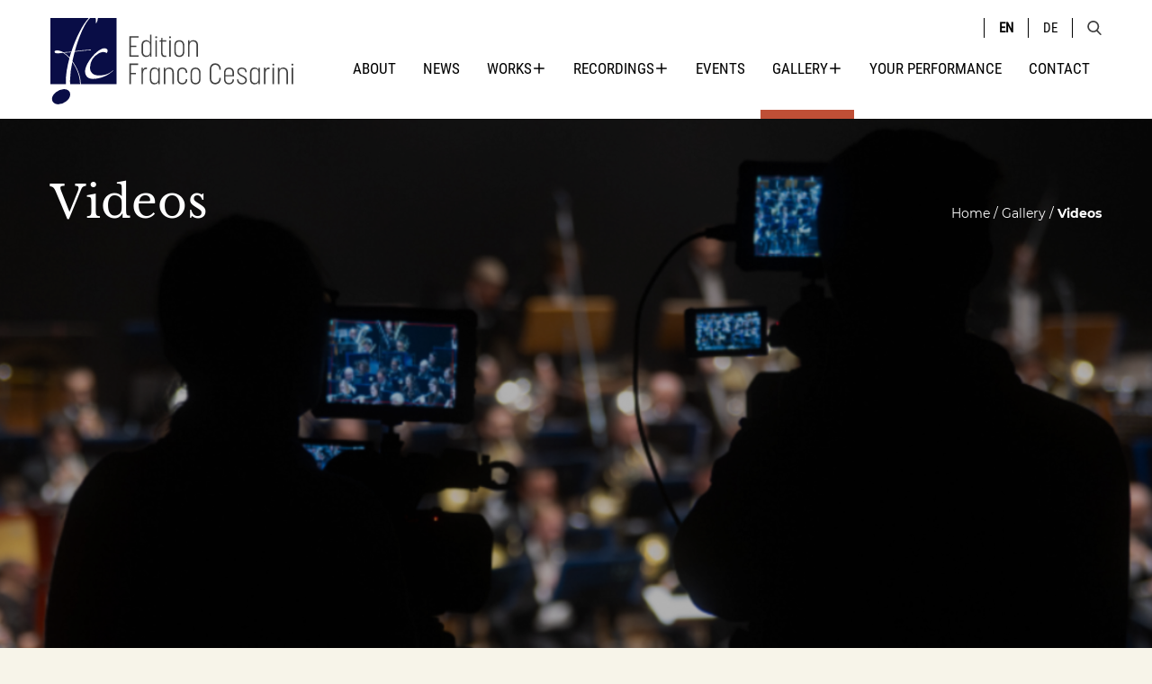

--- FILE ---
content_type: text/html; charset=UTF-8
request_url: https://www.francocesarini.com/media/video/page/4/
body_size: 13729
content:
<!DOCTYPE html>

<html lang="en-US">

<head>


    <meta charset="UTF-8">
    <meta name="viewport" content="width=device-width, initial-scale=1.0">

    <link rel="profile" href="https://gmpg.org/xfn/11">

    <title>
        Videos - Page 4 of 11 - Cesarini    </title>
    			<script type="text/javascript" class="_iub_cs_skip">
				var _iub = _iub || {};
				_iub.csConfiguration = _iub.csConfiguration || {};
				_iub.csConfiguration.siteId = "2407545";
				_iub.csConfiguration.cookiePolicyId = "44350223";
			</script>
			<script class="_iub_cs_skip" src="https://cs.iubenda.com/sync/2407545.js"></script>
			<meta name='robots' content='index, follow, max-image-preview:large, max-snippet:-1, max-video-preview:-1' />

	<!-- This site is optimized with the Yoast SEO plugin v20.11 - https://yoast.com/wordpress/plugins/seo/ -->
	<link rel="canonical" href="https://www.francocesarini.com/media/video/page/4/" />
	<link rel="prev" href="https://www.francocesarini.com/media/video/page/3/" />
	<link rel="next" href="https://www.francocesarini.com/media/video/page/5/" />
	<meta property="og:locale" content="en_US" />
	<meta property="og:type" content="article" />
	<meta property="og:title" content="Videos - Page 4 of 11 - Cesarini" />
	<meta property="og:url" content="https://www.francocesarini.com/media/video/" />
	<meta property="og:site_name" content="Cesarini" />
	<meta name="twitter:card" content="summary_large_image" />
	<script type="application/ld+json" class="yoast-schema-graph">{"@context":"https://schema.org","@graph":[{"@type":"CollectionPage","@id":"https://www.francocesarini.com/media/video/","url":"https://www.francocesarini.com/media/video/page/4/","name":"Videos - Page 4 of 11 - Cesarini","isPartOf":{"@id":"https://www.francocesarini.com/#website"},"breadcrumb":{"@id":"https://www.francocesarini.com/media/video/page/4/#breadcrumb"},"inLanguage":"en-US"},{"@type":"BreadcrumbList","@id":"https://www.francocesarini.com/media/video/page/4/#breadcrumb","itemListElement":[{"@type":"ListItem","position":1,"name":"Home","item":"https://www.francocesarini.com/"},{"@type":"ListItem","position":2,"name":"Videos"}]},{"@type":"WebSite","@id":"https://www.francocesarini.com/#website","url":"https://www.francocesarini.com/","name":"Cesarini","description":"Composer and Publisher","publisher":{"@id":"https://www.francocesarini.com/#/schema/person/33f40be6be20ae6e85a1344113c1b9fb"},"potentialAction":[{"@type":"SearchAction","target":{"@type":"EntryPoint","urlTemplate":"https://www.francocesarini.com/?s={search_term_string}"},"query-input":"required name=search_term_string"}],"inLanguage":"en-US"},{"@type":["Person","Organization"],"@id":"https://www.francocesarini.com/#/schema/person/33f40be6be20ae6e85a1344113c1b9fb","name":"Franco Cesarini","image":{"@type":"ImageObject","inLanguage":"en-US","@id":"https://www.francocesarini.com/#/schema/person/image/","url":"https://www.francocesarini.com/wp-content/uploads/2021/06/logo_svg.svg","contentUrl":"https://www.francocesarini.com/wp-content/uploads/2021/06/logo_svg.svg","width":270,"height":96,"caption":"Franco Cesarini"},"logo":{"@id":"https://www.francocesarini.com/#/schema/person/image/"}}]}</script>
	<!-- / Yoast SEO plugin. -->


<link rel='dns-prefetch' href='//cdn.iubenda.com' />
<link rel="alternate" type="application/rss+xml" title="Cesarini &raquo; Videos Media type Feed" href="https://www.francocesarini.com/media/video/feed/" />
<script type="text/javascript">
window._wpemojiSettings = {"baseUrl":"https:\/\/s.w.org\/images\/core\/emoji\/14.0.0\/72x72\/","ext":".png","svgUrl":"https:\/\/s.w.org\/images\/core\/emoji\/14.0.0\/svg\/","svgExt":".svg","source":{"concatemoji":"https:\/\/www.francocesarini.com\/wp-includes\/js\/wp-emoji-release.min.js?ver=6.2.2"}};
/*! This file is auto-generated */
!function(e,a,t){var n,r,o,i=a.createElement("canvas"),p=i.getContext&&i.getContext("2d");function s(e,t){p.clearRect(0,0,i.width,i.height),p.fillText(e,0,0);e=i.toDataURL();return p.clearRect(0,0,i.width,i.height),p.fillText(t,0,0),e===i.toDataURL()}function c(e){var t=a.createElement("script");t.src=e,t.defer=t.type="text/javascript",a.getElementsByTagName("head")[0].appendChild(t)}for(o=Array("flag","emoji"),t.supports={everything:!0,everythingExceptFlag:!0},r=0;r<o.length;r++)t.supports[o[r]]=function(e){if(p&&p.fillText)switch(p.textBaseline="top",p.font="600 32px Arial",e){case"flag":return s("\ud83c\udff3\ufe0f\u200d\u26a7\ufe0f","\ud83c\udff3\ufe0f\u200b\u26a7\ufe0f")?!1:!s("\ud83c\uddfa\ud83c\uddf3","\ud83c\uddfa\u200b\ud83c\uddf3")&&!s("\ud83c\udff4\udb40\udc67\udb40\udc62\udb40\udc65\udb40\udc6e\udb40\udc67\udb40\udc7f","\ud83c\udff4\u200b\udb40\udc67\u200b\udb40\udc62\u200b\udb40\udc65\u200b\udb40\udc6e\u200b\udb40\udc67\u200b\udb40\udc7f");case"emoji":return!s("\ud83e\udef1\ud83c\udffb\u200d\ud83e\udef2\ud83c\udfff","\ud83e\udef1\ud83c\udffb\u200b\ud83e\udef2\ud83c\udfff")}return!1}(o[r]),t.supports.everything=t.supports.everything&&t.supports[o[r]],"flag"!==o[r]&&(t.supports.everythingExceptFlag=t.supports.everythingExceptFlag&&t.supports[o[r]]);t.supports.everythingExceptFlag=t.supports.everythingExceptFlag&&!t.supports.flag,t.DOMReady=!1,t.readyCallback=function(){t.DOMReady=!0},t.supports.everything||(n=function(){t.readyCallback()},a.addEventListener?(a.addEventListener("DOMContentLoaded",n,!1),e.addEventListener("load",n,!1)):(e.attachEvent("onload",n),a.attachEvent("onreadystatechange",function(){"complete"===a.readyState&&t.readyCallback()})),(e=t.source||{}).concatemoji?c(e.concatemoji):e.wpemoji&&e.twemoji&&(c(e.twemoji),c(e.wpemoji)))}(window,document,window._wpemojiSettings);
</script>
<style type="text/css">
img.wp-smiley,
img.emoji {
	display: inline !important;
	border: none !important;
	box-shadow: none !important;
	height: 1em !important;
	width: 1em !important;
	margin: 0 0.07em !important;
	vertical-align: -0.1em !important;
	background: none !important;
	padding: 0 !important;
}
</style>
	<link rel='stylesheet' id='wp-block-library-css' href='https://www.francocesarini.com/wp-includes/css/dist/block-library/style.min.css?ver=6.2.2' type='text/css' media='all' />
<style id='safe-svg-svg-icon-style-inline-css' type='text/css'>
.safe-svg-cover .safe-svg-inside{display:inline-block;max-width:100%}.safe-svg-cover svg{height:100%;max-height:100%;max-width:100%;width:100%}

</style>
<link rel='stylesheet' id='classic-theme-styles-css' href='https://www.francocesarini.com/wp-includes/css/classic-themes.min.css?ver=6.2.2' type='text/css' media='all' />
<style id='global-styles-inline-css' type='text/css'>
body{--wp--preset--color--black: #000000;--wp--preset--color--cyan-bluish-gray: #abb8c3;--wp--preset--color--white: #ffffff;--wp--preset--color--pale-pink: #f78da7;--wp--preset--color--vivid-red: #cf2e2e;--wp--preset--color--luminous-vivid-orange: #ff6900;--wp--preset--color--luminous-vivid-amber: #fcb900;--wp--preset--color--light-green-cyan: #7bdcb5;--wp--preset--color--vivid-green-cyan: #00d084;--wp--preset--color--pale-cyan-blue: #8ed1fc;--wp--preset--color--vivid-cyan-blue: #0693e3;--wp--preset--color--vivid-purple: #9b51e0;--wp--preset--gradient--vivid-cyan-blue-to-vivid-purple: linear-gradient(135deg,rgba(6,147,227,1) 0%,rgb(155,81,224) 100%);--wp--preset--gradient--light-green-cyan-to-vivid-green-cyan: linear-gradient(135deg,rgb(122,220,180) 0%,rgb(0,208,130) 100%);--wp--preset--gradient--luminous-vivid-amber-to-luminous-vivid-orange: linear-gradient(135deg,rgba(252,185,0,1) 0%,rgba(255,105,0,1) 100%);--wp--preset--gradient--luminous-vivid-orange-to-vivid-red: linear-gradient(135deg,rgba(255,105,0,1) 0%,rgb(207,46,46) 100%);--wp--preset--gradient--very-light-gray-to-cyan-bluish-gray: linear-gradient(135deg,rgb(238,238,238) 0%,rgb(169,184,195) 100%);--wp--preset--gradient--cool-to-warm-spectrum: linear-gradient(135deg,rgb(74,234,220) 0%,rgb(151,120,209) 20%,rgb(207,42,186) 40%,rgb(238,44,130) 60%,rgb(251,105,98) 80%,rgb(254,248,76) 100%);--wp--preset--gradient--blush-light-purple: linear-gradient(135deg,rgb(255,206,236) 0%,rgb(152,150,240) 100%);--wp--preset--gradient--blush-bordeaux: linear-gradient(135deg,rgb(254,205,165) 0%,rgb(254,45,45) 50%,rgb(107,0,62) 100%);--wp--preset--gradient--luminous-dusk: linear-gradient(135deg,rgb(255,203,112) 0%,rgb(199,81,192) 50%,rgb(65,88,208) 100%);--wp--preset--gradient--pale-ocean: linear-gradient(135deg,rgb(255,245,203) 0%,rgb(182,227,212) 50%,rgb(51,167,181) 100%);--wp--preset--gradient--electric-grass: linear-gradient(135deg,rgb(202,248,128) 0%,rgb(113,206,126) 100%);--wp--preset--gradient--midnight: linear-gradient(135deg,rgb(2,3,129) 0%,rgb(40,116,252) 100%);--wp--preset--duotone--dark-grayscale: url('#wp-duotone-dark-grayscale');--wp--preset--duotone--grayscale: url('#wp-duotone-grayscale');--wp--preset--duotone--purple-yellow: url('#wp-duotone-purple-yellow');--wp--preset--duotone--blue-red: url('#wp-duotone-blue-red');--wp--preset--duotone--midnight: url('#wp-duotone-midnight');--wp--preset--duotone--magenta-yellow: url('#wp-duotone-magenta-yellow');--wp--preset--duotone--purple-green: url('#wp-duotone-purple-green');--wp--preset--duotone--blue-orange: url('#wp-duotone-blue-orange');--wp--preset--font-size--small: 13px;--wp--preset--font-size--medium: 20px;--wp--preset--font-size--large: 36px;--wp--preset--font-size--x-large: 42px;--wp--preset--spacing--20: 0.44rem;--wp--preset--spacing--30: 0.67rem;--wp--preset--spacing--40: 1rem;--wp--preset--spacing--50: 1.5rem;--wp--preset--spacing--60: 2.25rem;--wp--preset--spacing--70: 3.38rem;--wp--preset--spacing--80: 5.06rem;--wp--preset--shadow--natural: 6px 6px 9px rgba(0, 0, 0, 0.2);--wp--preset--shadow--deep: 12px 12px 50px rgba(0, 0, 0, 0.4);--wp--preset--shadow--sharp: 6px 6px 0px rgba(0, 0, 0, 0.2);--wp--preset--shadow--outlined: 6px 6px 0px -3px rgba(255, 255, 255, 1), 6px 6px rgba(0, 0, 0, 1);--wp--preset--shadow--crisp: 6px 6px 0px rgba(0, 0, 0, 1);}:where(.is-layout-flex){gap: 0.5em;}body .is-layout-flow > .alignleft{float: left;margin-inline-start: 0;margin-inline-end: 2em;}body .is-layout-flow > .alignright{float: right;margin-inline-start: 2em;margin-inline-end: 0;}body .is-layout-flow > .aligncenter{margin-left: auto !important;margin-right: auto !important;}body .is-layout-constrained > .alignleft{float: left;margin-inline-start: 0;margin-inline-end: 2em;}body .is-layout-constrained > .alignright{float: right;margin-inline-start: 2em;margin-inline-end: 0;}body .is-layout-constrained > .aligncenter{margin-left: auto !important;margin-right: auto !important;}body .is-layout-constrained > :where(:not(.alignleft):not(.alignright):not(.alignfull)){max-width: var(--wp--style--global--content-size);margin-left: auto !important;margin-right: auto !important;}body .is-layout-constrained > .alignwide{max-width: var(--wp--style--global--wide-size);}body .is-layout-flex{display: flex;}body .is-layout-flex{flex-wrap: wrap;align-items: center;}body .is-layout-flex > *{margin: 0;}:where(.wp-block-columns.is-layout-flex){gap: 2em;}.has-black-color{color: var(--wp--preset--color--black) !important;}.has-cyan-bluish-gray-color{color: var(--wp--preset--color--cyan-bluish-gray) !important;}.has-white-color{color: var(--wp--preset--color--white) !important;}.has-pale-pink-color{color: var(--wp--preset--color--pale-pink) !important;}.has-vivid-red-color{color: var(--wp--preset--color--vivid-red) !important;}.has-luminous-vivid-orange-color{color: var(--wp--preset--color--luminous-vivid-orange) !important;}.has-luminous-vivid-amber-color{color: var(--wp--preset--color--luminous-vivid-amber) !important;}.has-light-green-cyan-color{color: var(--wp--preset--color--light-green-cyan) !important;}.has-vivid-green-cyan-color{color: var(--wp--preset--color--vivid-green-cyan) !important;}.has-pale-cyan-blue-color{color: var(--wp--preset--color--pale-cyan-blue) !important;}.has-vivid-cyan-blue-color{color: var(--wp--preset--color--vivid-cyan-blue) !important;}.has-vivid-purple-color{color: var(--wp--preset--color--vivid-purple) !important;}.has-black-background-color{background-color: var(--wp--preset--color--black) !important;}.has-cyan-bluish-gray-background-color{background-color: var(--wp--preset--color--cyan-bluish-gray) !important;}.has-white-background-color{background-color: var(--wp--preset--color--white) !important;}.has-pale-pink-background-color{background-color: var(--wp--preset--color--pale-pink) !important;}.has-vivid-red-background-color{background-color: var(--wp--preset--color--vivid-red) !important;}.has-luminous-vivid-orange-background-color{background-color: var(--wp--preset--color--luminous-vivid-orange) !important;}.has-luminous-vivid-amber-background-color{background-color: var(--wp--preset--color--luminous-vivid-amber) !important;}.has-light-green-cyan-background-color{background-color: var(--wp--preset--color--light-green-cyan) !important;}.has-vivid-green-cyan-background-color{background-color: var(--wp--preset--color--vivid-green-cyan) !important;}.has-pale-cyan-blue-background-color{background-color: var(--wp--preset--color--pale-cyan-blue) !important;}.has-vivid-cyan-blue-background-color{background-color: var(--wp--preset--color--vivid-cyan-blue) !important;}.has-vivid-purple-background-color{background-color: var(--wp--preset--color--vivid-purple) !important;}.has-black-border-color{border-color: var(--wp--preset--color--black) !important;}.has-cyan-bluish-gray-border-color{border-color: var(--wp--preset--color--cyan-bluish-gray) !important;}.has-white-border-color{border-color: var(--wp--preset--color--white) !important;}.has-pale-pink-border-color{border-color: var(--wp--preset--color--pale-pink) !important;}.has-vivid-red-border-color{border-color: var(--wp--preset--color--vivid-red) !important;}.has-luminous-vivid-orange-border-color{border-color: var(--wp--preset--color--luminous-vivid-orange) !important;}.has-luminous-vivid-amber-border-color{border-color: var(--wp--preset--color--luminous-vivid-amber) !important;}.has-light-green-cyan-border-color{border-color: var(--wp--preset--color--light-green-cyan) !important;}.has-vivid-green-cyan-border-color{border-color: var(--wp--preset--color--vivid-green-cyan) !important;}.has-pale-cyan-blue-border-color{border-color: var(--wp--preset--color--pale-cyan-blue) !important;}.has-vivid-cyan-blue-border-color{border-color: var(--wp--preset--color--vivid-cyan-blue) !important;}.has-vivid-purple-border-color{border-color: var(--wp--preset--color--vivid-purple) !important;}.has-vivid-cyan-blue-to-vivid-purple-gradient-background{background: var(--wp--preset--gradient--vivid-cyan-blue-to-vivid-purple) !important;}.has-light-green-cyan-to-vivid-green-cyan-gradient-background{background: var(--wp--preset--gradient--light-green-cyan-to-vivid-green-cyan) !important;}.has-luminous-vivid-amber-to-luminous-vivid-orange-gradient-background{background: var(--wp--preset--gradient--luminous-vivid-amber-to-luminous-vivid-orange) !important;}.has-luminous-vivid-orange-to-vivid-red-gradient-background{background: var(--wp--preset--gradient--luminous-vivid-orange-to-vivid-red) !important;}.has-very-light-gray-to-cyan-bluish-gray-gradient-background{background: var(--wp--preset--gradient--very-light-gray-to-cyan-bluish-gray) !important;}.has-cool-to-warm-spectrum-gradient-background{background: var(--wp--preset--gradient--cool-to-warm-spectrum) !important;}.has-blush-light-purple-gradient-background{background: var(--wp--preset--gradient--blush-light-purple) !important;}.has-blush-bordeaux-gradient-background{background: var(--wp--preset--gradient--blush-bordeaux) !important;}.has-luminous-dusk-gradient-background{background: var(--wp--preset--gradient--luminous-dusk) !important;}.has-pale-ocean-gradient-background{background: var(--wp--preset--gradient--pale-ocean) !important;}.has-electric-grass-gradient-background{background: var(--wp--preset--gradient--electric-grass) !important;}.has-midnight-gradient-background{background: var(--wp--preset--gradient--midnight) !important;}.has-small-font-size{font-size: var(--wp--preset--font-size--small) !important;}.has-medium-font-size{font-size: var(--wp--preset--font-size--medium) !important;}.has-large-font-size{font-size: var(--wp--preset--font-size--large) !important;}.has-x-large-font-size{font-size: var(--wp--preset--font-size--x-large) !important;}
.wp-block-navigation a:where(:not(.wp-element-button)){color: inherit;}
:where(.wp-block-columns.is-layout-flex){gap: 2em;}
.wp-block-pullquote{font-size: 1.5em;line-height: 1.6;}
</style>
<link rel='stylesheet' id='wpml-blocks-css' href='https://www.francocesarini.com/wp-content/plugins/sitepress-multilingual-cms/dist/css/blocks/styles.css?ver=4.6.4' type='text/css' media='all' />
<link rel='stylesheet' id='contact-form-7-css' href='https://www.francocesarini.com/wp-content/plugins/contact-form-7/includes/css/styles.css?ver=5.7.7' type='text/css' media='all' />
<link rel='stylesheet' id='wpml-legacy-horizontal-list-0-css' href='https://www.francocesarini.com/wp-content/plugins/sitepress-multilingual-cms/templates/language-switchers/legacy-list-horizontal/style.min.css?ver=1' type='text/css' media='all' />
<link rel='stylesheet' id='tailwind-css' href='https://www.francocesarini.com/wp-content/themes/maestro-cesarini/dist/css/tailwind.css?ver=1.93' type='text/css' media='all' />
<link rel='stylesheet' id='custom-css' href='https://www.francocesarini.com/wp-content/themes/maestro-cesarini/dist/css/custom.css?ver=1.93' type='text/css' media='all' />

<script  type="text/javascript" class=" _iub_cs_skip" type='text/javascript' id='iubenda-head-inline-scripts-0'>

var _iub = _iub || [];
_iub.csConfiguration = {"askConsentAtCookiePolicyUpdate":true,"countryDetection":true,"enableFadp":true,"enableLgpd":true,"enableUspr":true,"floatingPreferencesButtonDisplay":"bottom-right","gdprAppliesGlobally":false,"lang":"en","lgpdAppliesGlobally":false,"perPurposeConsent":true,"preferenceCookie":{"expireAfter":180},"siteId":2407545,"cookiePolicyId":44350223,"i18n":{"en":{"banner":{"accept_button_caption":"Accept","customize_button_caption":"Learn more","reject_button_caption":"Reject All"}}},"banner":{"acceptButtonCaptionColor":"white","acceptButtonColor":"#bf4f36","acceptButtonDisplay":true,"backgroundColor":"#FFFDF5","brandBackgroundColor":"#F3F0E0","brandTextColor":"#000000","closeButtonDisplay":false,"customizeButtonCaptionColor":"white","customizeButtonColor":"#090d46","customizeButtonDisplay":true,"explicitWithdrawal":true,"listPurposes":true,"logo":"https://www.francocesarini.com/wp-content/uploads/2021/06/logo_svg.svg","ownerName":"www.francocesarini.ch","position":"float-top-center","rejectButtonCaptionColor":"white","rejectButtonColor":"#a64630","rejectButtonDisplay":true,"showPurposesToggles":true,"showTotalNumberOfProviders":true,"textColor":"#000000"}};
</script>
<script  type="text/javascript" class=" _iub_cs_skip" type='text/javascript' src='//cdn.iubenda.com/cs/gpp/stub.js?ver=3.12.4' id='iubenda-head-scripts-1-js'></script>
<script  type="text/javascript" charset="UTF-8" async="" class=" _iub_cs_skip" type='text/javascript' src='//cdn.iubenda.com/cs/iubenda_cs.js?ver=3.12.4' id='iubenda-head-scripts-2-js'></script>
<script type='text/javascript' src='https://www.francocesarini.com/wp-includes/js/jquery/jquery.min.js?ver=3.6.4' id='jquery-core-js'></script>
<script type='text/javascript' src='https://www.francocesarini.com/wp-includes/js/jquery/jquery-migrate.min.js?ver=3.4.0' id='jquery-migrate-js'></script>
<script type='text/javascript' id='wpml-cookie-js-extra'>
/* <![CDATA[ */
var wpml_cookies = {"wp-wpml_current_language":{"value":"en","expires":1,"path":"\/"}};
var wpml_cookies = {"wp-wpml_current_language":{"value":"en","expires":1,"path":"\/"}};
/* ]]> */
</script>
<script type='text/javascript' src='https://www.francocesarini.com/wp-content/plugins/sitepress-multilingual-cms/res/js/cookies/language-cookie.js?ver=4.6.4' id='wpml-cookie-js'></script>
<link rel="https://api.w.org/" href="https://www.francocesarini.com/wp-json/" /><link rel="alternate" type="application/json" href="https://www.francocesarini.com/wp-json/wp/v2/media_type/5" /><link rel="EditURI" type="application/rsd+xml" title="RSD" href="https://www.francocesarini.com/xmlrpc.php?rsd" />
<link rel="wlwmanifest" type="application/wlwmanifest+xml" href="https://www.francocesarini.com/wp-includes/wlwmanifest.xml" />
<meta name="generator" content="WordPress 6.2.2" />
<meta name="generator" content="WPML ver:4.6.4 stt:1,3;" />
<link rel="icon" href="https://www.francocesarini.com/wp-content/uploads/2021/12/cropped-Risorsa-1@512x-32x32.png" sizes="32x32" />
<link rel="icon" href="https://www.francocesarini.com/wp-content/uploads/2021/12/cropped-Risorsa-1@512x-192x192.png" sizes="192x192" />
<link rel="apple-touch-icon" href="https://www.francocesarini.com/wp-content/uploads/2021/12/cropped-Risorsa-1@512x-180x180.png" />
<meta name="msapplication-TileImage" content="https://www.francocesarini.com/wp-content/uploads/2021/12/cropped-Risorsa-1@512x-270x270.png" />
    <script type="text/javascript">
        var _iub = _iub || [];
        _iub.csConfiguration = {
            "consentOnContinuedBrowsing": false,
            "whitelabel": false,
            "lang": "en",
            "siteId": 2407545,
            "floatingPreferencesButtonDisplay": "bottom-right",
            "cookiePolicyId": 44350223,
            "banner": {
                "acceptButtonDisplay": true,
                "customizeButtonDisplay": true,
                "acceptButtonColor": "#bf4f36",
                "acceptButtonCaptionColor": "white",
                "customizeButtonColor": "#090d46",
                "customizeButtonCaptionColor": "white",
                "rejectButtonColor": "#a64630",
                "rejectButtonCaptionColor": "white",
                "closeButtonDisplay": false,
                "position": "float-top-center",
                "textColor": "#000000",
                "backgroundColor": "#fffdf5"
            }
        };
    </script>
 <!--   <script type="text/javascript" src="//cdn.iubenda.com/cs/iubenda_cs.js" charset="UTF-8" async></script> -->

    <!-- Global site tag (gtag.js) - Google Analytics -->
    <script async src="https://www.googletagmanager.com/gtag/js?id=G-H3CL8DBKBY"></script>
    <script>
        window.dataLayer = window.dataLayer || [];

        function gtag() {
            dataLayer.push(arguments);
        }
        gtag('js', new Date());

        gtag('config', 'G-H3CL8DBKBY');
    </script>

</head>

<body class="archive paged tax-media_type term-video term-5 wp-custom-logo paged-4 text-gray font-montserrat">

    <svg xmlns="http://www.w3.org/2000/svg" viewBox="0 0 0 0" width="0" height="0" focusable="false" role="none" style="visibility: hidden; position: absolute; left: -9999px; overflow: hidden;" ><defs><filter id="wp-duotone-dark-grayscale"><feColorMatrix color-interpolation-filters="sRGB" type="matrix" values=" .299 .587 .114 0 0 .299 .587 .114 0 0 .299 .587 .114 0 0 .299 .587 .114 0 0 " /><feComponentTransfer color-interpolation-filters="sRGB" ><feFuncR type="table" tableValues="0 0.49803921568627" /><feFuncG type="table" tableValues="0 0.49803921568627" /><feFuncB type="table" tableValues="0 0.49803921568627" /><feFuncA type="table" tableValues="1 1" /></feComponentTransfer><feComposite in2="SourceGraphic" operator="in" /></filter></defs></svg><svg xmlns="http://www.w3.org/2000/svg" viewBox="0 0 0 0" width="0" height="0" focusable="false" role="none" style="visibility: hidden; position: absolute; left: -9999px; overflow: hidden;" ><defs><filter id="wp-duotone-grayscale"><feColorMatrix color-interpolation-filters="sRGB" type="matrix" values=" .299 .587 .114 0 0 .299 .587 .114 0 0 .299 .587 .114 0 0 .299 .587 .114 0 0 " /><feComponentTransfer color-interpolation-filters="sRGB" ><feFuncR type="table" tableValues="0 1" /><feFuncG type="table" tableValues="0 1" /><feFuncB type="table" tableValues="0 1" /><feFuncA type="table" tableValues="1 1" /></feComponentTransfer><feComposite in2="SourceGraphic" operator="in" /></filter></defs></svg><svg xmlns="http://www.w3.org/2000/svg" viewBox="0 0 0 0" width="0" height="0" focusable="false" role="none" style="visibility: hidden; position: absolute; left: -9999px; overflow: hidden;" ><defs><filter id="wp-duotone-purple-yellow"><feColorMatrix color-interpolation-filters="sRGB" type="matrix" values=" .299 .587 .114 0 0 .299 .587 .114 0 0 .299 .587 .114 0 0 .299 .587 .114 0 0 " /><feComponentTransfer color-interpolation-filters="sRGB" ><feFuncR type="table" tableValues="0.54901960784314 0.98823529411765" /><feFuncG type="table" tableValues="0 1" /><feFuncB type="table" tableValues="0.71764705882353 0.25490196078431" /><feFuncA type="table" tableValues="1 1" /></feComponentTransfer><feComposite in2="SourceGraphic" operator="in" /></filter></defs></svg><svg xmlns="http://www.w3.org/2000/svg" viewBox="0 0 0 0" width="0" height="0" focusable="false" role="none" style="visibility: hidden; position: absolute; left: -9999px; overflow: hidden;" ><defs><filter id="wp-duotone-blue-red"><feColorMatrix color-interpolation-filters="sRGB" type="matrix" values=" .299 .587 .114 0 0 .299 .587 .114 0 0 .299 .587 .114 0 0 .299 .587 .114 0 0 " /><feComponentTransfer color-interpolation-filters="sRGB" ><feFuncR type="table" tableValues="0 1" /><feFuncG type="table" tableValues="0 0.27843137254902" /><feFuncB type="table" tableValues="0.5921568627451 0.27843137254902" /><feFuncA type="table" tableValues="1 1" /></feComponentTransfer><feComposite in2="SourceGraphic" operator="in" /></filter></defs></svg><svg xmlns="http://www.w3.org/2000/svg" viewBox="0 0 0 0" width="0" height="0" focusable="false" role="none" style="visibility: hidden; position: absolute; left: -9999px; overflow: hidden;" ><defs><filter id="wp-duotone-midnight"><feColorMatrix color-interpolation-filters="sRGB" type="matrix" values=" .299 .587 .114 0 0 .299 .587 .114 0 0 .299 .587 .114 0 0 .299 .587 .114 0 0 " /><feComponentTransfer color-interpolation-filters="sRGB" ><feFuncR type="table" tableValues="0 0" /><feFuncG type="table" tableValues="0 0.64705882352941" /><feFuncB type="table" tableValues="0 1" /><feFuncA type="table" tableValues="1 1" /></feComponentTransfer><feComposite in2="SourceGraphic" operator="in" /></filter></defs></svg><svg xmlns="http://www.w3.org/2000/svg" viewBox="0 0 0 0" width="0" height="0" focusable="false" role="none" style="visibility: hidden; position: absolute; left: -9999px; overflow: hidden;" ><defs><filter id="wp-duotone-magenta-yellow"><feColorMatrix color-interpolation-filters="sRGB" type="matrix" values=" .299 .587 .114 0 0 .299 .587 .114 0 0 .299 .587 .114 0 0 .299 .587 .114 0 0 " /><feComponentTransfer color-interpolation-filters="sRGB" ><feFuncR type="table" tableValues="0.78039215686275 1" /><feFuncG type="table" tableValues="0 0.94901960784314" /><feFuncB type="table" tableValues="0.35294117647059 0.47058823529412" /><feFuncA type="table" tableValues="1 1" /></feComponentTransfer><feComposite in2="SourceGraphic" operator="in" /></filter></defs></svg><svg xmlns="http://www.w3.org/2000/svg" viewBox="0 0 0 0" width="0" height="0" focusable="false" role="none" style="visibility: hidden; position: absolute; left: -9999px; overflow: hidden;" ><defs><filter id="wp-duotone-purple-green"><feColorMatrix color-interpolation-filters="sRGB" type="matrix" values=" .299 .587 .114 0 0 .299 .587 .114 0 0 .299 .587 .114 0 0 .299 .587 .114 0 0 " /><feComponentTransfer color-interpolation-filters="sRGB" ><feFuncR type="table" tableValues="0.65098039215686 0.40392156862745" /><feFuncG type="table" tableValues="0 1" /><feFuncB type="table" tableValues="0.44705882352941 0.4" /><feFuncA type="table" tableValues="1 1" /></feComponentTransfer><feComposite in2="SourceGraphic" operator="in" /></filter></defs></svg><svg xmlns="http://www.w3.org/2000/svg" viewBox="0 0 0 0" width="0" height="0" focusable="false" role="none" style="visibility: hidden; position: absolute; left: -9999px; overflow: hidden;" ><defs><filter id="wp-duotone-blue-orange"><feColorMatrix color-interpolation-filters="sRGB" type="matrix" values=" .299 .587 .114 0 0 .299 .587 .114 0 0 .299 .587 .114 0 0 .299 .587 .114 0 0 " /><feComponentTransfer color-interpolation-filters="sRGB" ><feFuncR type="table" tableValues="0.098039215686275 1" /><feFuncG type="table" tableValues="0 0.66274509803922" /><feFuncB type="table" tableValues="0.84705882352941 0.41960784313725" /><feFuncA type="table" tableValues="1 1" /></feComponentTransfer><feComposite in2="SourceGraphic" operator="in" /></filter></defs></svg>    <div
        class="fixed top-0 left-0 z-[100] search-menu bg-orange overflow-x-hidden h-screen w-full translate-x-full transform transition-all duration-300">
        <div class="responsive-container flex justify-center h-full flex-col relative">
            <svg class="cursor-pointer x-close absolute top-[3rem] right-4 lg:top-[3.3rem]"
                xmlns="http://www.w3.org/2000/svg" width="37.697" height="37.697" viewBox="0 0 37.697 37.697">
                <g id="Raggruppa_132" data-name="Raggruppa 132" transform="translate(-1264.18 -66.97)">
                    <line id="Linea_35" data-name="Linea 35" x2="36" y2="37" transform="translate(1265.029 67.319)"
                        fill="none" stroke="#fff" stroke-width="1" />
                    <line id="Linea_38" data-name="Linea 38" x2="36" y2="37"
                        transform="translate(1301.529 67.819) rotate(90)" fill="none" stroke="#fff" stroke-width="1" />
                </g>
            </svg>


            <h3 class="text-white uppercase font-bold text-[1.25rem] mb-[2.5rem]">
                Search            </h3>

            <form role="search" method="get" class="search-form relative" action="https://www.francocesarini.com/" role="search">
    <div class="flex flex-col md:flex-row w-full">
        <input class="md:mr-[1.875rem] mb-[2rem] md:mb-0 w-full md:w-[65%] text-[1.25rem] bg-transparent border-0 border-b border-solid border-white focus:border-white focus:outline-none focus:ring-0 text-white flex-1" type="search" value="" name="s">
                <select class="select-cpt bg-white" name="post_type" id="post_type">
                            <option value="all" >All website</option>
                            <option value="post" >News</option>
                            <option value="works" >Works</option>
                            <option value="recordings" >Recordings</option>
                            <option value="media|media_type|video" >Gallery - videos</option>
                            <option value="media|media_type|other" >Gallery - other media</option>
                    </select>
        <button type="submit" class="mt-[1rem] md:mt-0 md:ml-[1.875rem] text-[1.125rem] uppercase bg-[#F7F4EA] border-0 text-orange font-semibold cursor-pointer py-[.875rem] px-[1.875rem]" type="submit" value="Search">Search</button>
    </div>
</form>
        </div>
    </div>

    <header id="header" class="bg-white fixed z-50 w-full transition-all duration-300" role="banner">

        <div
            class="responsive-container font-robotocondensed py-[1rem] lg:pt-[1.25rem] pb-0 flex justify-between after:w-full after:h-[120px] after:absolute after:inset-0 lg:after:hidden after:bg-white after:z-[8]">

            <div class="logo z-[10] pb-[1rem] transition-all duration-300">
                <a href="https://www.francocesarini.com/" class="custom-logo-link" rel="home"><img width="270" height="96" src="https://www.francocesarini.com/wp-content/uploads/2021/06/logo_svg.svg" class="custom-logo" alt="Cesarini" decoding="async" /></a>            </div>

            <div class="header-items flex flex-col lg:justify-between">
                <div class="wpml self-end items-center hidden lg:flex relative text-[0.9375rem] uppercase">
                    <ul class='flex'><li class="border-l border-gray last:border-r"><a class="transition-all duration-300 hover:text-orange px-4 font-bold" href="https://www.francocesarini.com/media/video/">EN </a></li><li class="border-l border-gray last:border-r"><a class="transition-all duration-300 hover:text-orange px-4 " href="https://www.francocesarini.com/de/media/videos/">DE </a></li></ul>                    <svg class="search-icon h-[16px] w-[16px] cursor-pointer ml-4" xmlns="http://www.w3.org/2000/svg"
                        xmlns:xlink="http://www.w3.org/1999/xlink" version="1.1" id="Capa_1" x="0px" y="0px"
                        viewBox="0 0 56.966 56.966" style="enable-background:new 0 0 56.966 56.966;"
                        xml:space="preserve" width="512px" height="512px">
                        <path fill="#3F3F3F"
                            d="M55.146,51.887L41.588,37.786c3.486-4.144,5.396-9.358,5.396-14.786c0-12.682-10.318-23-23-23s-23,10.318-23,23  s10.318,23,23,23c4.761,0,9.298-1.436,13.177-4.162l13.661,14.208c0.571,0.593,1.339,0.92,2.162,0.92  c0.779,0,1.518-0.297,2.079-0.837C56.255,54.982,56.293,53.08,55.146,51.887z M23.984,6c9.374,0,17,7.626,17,17s-7.626,17-17,17  s-17-7.626-17-17S14.61,6,23.984,6z">
                        </path>
                    </svg>
                </div>

                <div
                    class="bg-white lg:bg-transparent translate-x-full pt-header lg:!pt-0 absolute lg:relative top-0 right-0 w-full lg:top-auto lg:right-auto max-h-[85vh] overflow-y-scroll lg:overflow-y-visible lg:max-h-[none] lg:w-auto transform lg:translate-x-0 transition-all duration-300 js-main-menu uppercase">
                    <div class="menu-menu-container"><ul id="desktop-main-menu" class="relative"><li id="menu-item-500" class="menu-item menu-item-type-post_type menu-item-object-page menu-item-500 lg:inline-block"><a href="https://www.francocesarini.com/biography/" class="relative lg:pb-[2.8rem] text-gray leading-[1.375rem] text-[1.125rem] lg:text-[0.8rem] xl:text-[1.06rem] flex justify-between pt-[.9rem] pb-[1.3rem] lg:py-0 px-[.9rem] md:px-[2.1rem] lg:px-[.8125rem] border-b border-[#D9D9D9] lg:border-0 border-solid">About</a></li>
<li id="menu-item-501" class="menu-item menu-item-type-post_type menu-item-object-page current_page_parent menu-item-501 lg:inline-block"><a href="https://www.francocesarini.com/news/" class="relative lg:pb-[2.8rem] text-gray leading-[1.375rem] text-[1.125rem] lg:text-[0.8rem] xl:text-[1.06rem] flex justify-between pt-[.9rem] pb-[1.3rem] lg:py-0 px-[.9rem] md:px-[2.1rem] lg:px-[.8125rem] border-b border-[#D9D9D9] lg:border-0 border-solid">News</a></li>
<li id="menu-item-502" class="menu-item menu-item-type-post_type_archive menu-item-object-works menu-item-has-children menu-item-502 lg:inline-block"><a href="https://www.francocesarini.com/works/" class="relative lg:pb-[2.8rem] text-gray leading-[1.375rem] text-[1.125rem] lg:text-[0.8rem] xl:text-[1.06rem] flex justify-between pt-[.9rem] pb-[1.3rem] lg:py-0 px-[.9rem] md:px-[2.1rem] lg:px-[.8125rem] border-b border-[#D9D9D9] lg:border-0 border-solid">Works</a>
<ul class="sub-menu">
	<li id="menu-item-7827" class="menu-item menu-item-type-taxonomy menu-item-object-works_category menu-item-7827 lg:inline-block"><a href="https://www.francocesarini.com/works/category/books/" class="relative lg:pb-[2.8rem] text-gray leading-[1.375rem] text-[1.125rem] lg:text-[0.8rem] xl:text-[1.06rem] flex justify-between pt-[.9rem] pb-[1.3rem] lg:py-0 px-[.9rem] md:px-[2.1rem] lg:px-[.8125rem] border-b border-[#D9D9D9] lg:border-0 border-solid">Books</a></li>
	<li id="menu-item-756" class="menu-item menu-item-type-taxonomy menu-item-object-works_category menu-item-756 lg:inline-block"><a href="https://www.francocesarini.com/works/category/brass-band/" class="relative lg:pb-[2.8rem] text-gray leading-[1.375rem] text-[1.125rem] lg:text-[0.8rem] xl:text-[1.06rem] flex justify-between pt-[.9rem] pb-[1.3rem] lg:py-0 px-[.9rem] md:px-[2.1rem] lg:px-[.8125rem] border-b border-[#D9D9D9] lg:border-0 border-solid">Brass Band</a></li>
	<li id="menu-item-1937" class="menu-item menu-item-type-taxonomy menu-item-object-works_category menu-item-1937 lg:inline-block"><a href="https://www.francocesarini.com/works/category/chamber-music/" class="relative lg:pb-[2.8rem] text-gray leading-[1.375rem] text-[1.125rem] lg:text-[0.8rem] xl:text-[1.06rem] flex justify-between pt-[.9rem] pb-[1.3rem] lg:py-0 px-[.9rem] md:px-[2.1rem] lg:px-[.8125rem] border-b border-[#D9D9D9] lg:border-0 border-solid">Chamber Music</a></li>
	<li id="menu-item-755" class="menu-item menu-item-type-taxonomy menu-item-object-works_category menu-item-755 lg:inline-block"><a href="https://www.francocesarini.com/works/category/concert-band/" class="relative lg:pb-[2.8rem] text-gray leading-[1.375rem] text-[1.125rem] lg:text-[0.8rem] xl:text-[1.06rem] flex justify-between pt-[.9rem] pb-[1.3rem] lg:py-0 px-[.9rem] md:px-[2.1rem] lg:px-[.8125rem] border-b border-[#D9D9D9] lg:border-0 border-solid">Concert band</a></li>
	<li id="menu-item-757" class="menu-item menu-item-type-taxonomy menu-item-object-works_category menu-item-757 lg:inline-block"><a href="https://www.francocesarini.com/works/category/fanfare-band/" class="relative lg:pb-[2.8rem] text-gray leading-[1.375rem] text-[1.125rem] lg:text-[0.8rem] xl:text-[1.06rem] flex justify-between pt-[.9rem] pb-[1.3rem] lg:py-0 px-[.9rem] md:px-[2.1rem] lg:px-[.8125rem] border-b border-[#D9D9D9] lg:border-0 border-solid">Fanfare band</a></li>
	<li id="menu-item-1938" class="menu-item menu-item-type-taxonomy menu-item-object-works_category menu-item-1938 lg:inline-block"><a href="https://www.francocesarini.com/works/category/flute-collections/" class="relative lg:pb-[2.8rem] text-gray leading-[1.375rem] text-[1.125rem] lg:text-[0.8rem] xl:text-[1.06rem] flex justify-between pt-[.9rem] pb-[1.3rem] lg:py-0 px-[.9rem] md:px-[2.1rem] lg:px-[.8125rem] border-b border-[#D9D9D9] lg:border-0 border-solid">Flute Collections</a></li>
	<li id="menu-item-1939" class="menu-item menu-item-type-taxonomy menu-item-object-works_category menu-item-1939 lg:inline-block"><a href="https://www.francocesarini.com/works/category/symphony-orchestra/" class="relative lg:pb-[2.8rem] text-gray leading-[1.375rem] text-[1.125rem] lg:text-[0.8rem] xl:text-[1.06rem] flex justify-between pt-[.9rem] pb-[1.3rem] lg:py-0 px-[.9rem] md:px-[2.1rem] lg:px-[.8125rem] border-b border-[#D9D9D9] lg:border-0 border-solid">Symphony Orchestra</a></li>
	<li id="menu-item-1940" class="menu-item menu-item-type-taxonomy menu-item-object-works_category menu-item-1940 lg:inline-block"><a href="https://www.francocesarini.com/works/category/violin-collections/" class="relative lg:pb-[2.8rem] text-gray leading-[1.375rem] text-[1.125rem] lg:text-[0.8rem] xl:text-[1.06rem] flex justify-between pt-[.9rem] pb-[1.3rem] lg:py-0 px-[.9rem] md:px-[2.1rem] lg:px-[.8125rem] border-b border-[#D9D9D9] lg:border-0 border-solid">Violin Collections</a></li>
	<li id="menu-item-1941" class="menu-item menu-item-type-taxonomy menu-item-object-works_category menu-item-1941 lg:inline-block"><a href="https://www.francocesarini.com/works/category/vocal-music/" class="relative lg:pb-[2.8rem] text-gray leading-[1.375rem] text-[1.125rem] lg:text-[0.8rem] xl:text-[1.06rem] flex justify-between pt-[.9rem] pb-[1.3rem] lg:py-0 px-[.9rem] md:px-[2.1rem] lg:px-[.8125rem] border-b border-[#D9D9D9] lg:border-0 border-solid">Vocal Music</a></li>
</ul>
</li>
<li id="menu-item-763" class="menu-item menu-item-type-custom menu-item-object-custom menu-item-has-children menu-item-763 lg:inline-block"><a href="#" class="relative lg:pb-[2.8rem] text-gray leading-[1.375rem] text-[1.125rem] lg:text-[0.8rem] xl:text-[1.06rem] flex justify-between pt-[.9rem] pb-[1.3rem] lg:py-0 px-[.9rem] md:px-[2.1rem] lg:px-[.8125rem] border-b border-[#D9D9D9] lg:border-0 border-solid">Recordings</a>
<ul class="sub-menu">
	<li id="menu-item-790" class="menu-item menu-item-type-taxonomy menu-item-object-recordings_type menu-item-790 lg:inline-block"><a href="https://www.francocesarini.com/recordings/type/cds/" class="relative lg:pb-[2.8rem] text-gray leading-[1.375rem] text-[1.125rem] lg:text-[0.8rem] xl:text-[1.06rem] flex justify-between pt-[.9rem] pb-[1.3rem] lg:py-0 px-[.9rem] md:px-[2.1rem] lg:px-[.8125rem] border-b border-[#D9D9D9] lg:border-0 border-solid">CD&#8217;s</a></li>
</ul>
</li>
<li id="menu-item-508" class="menu-item menu-item-type-post_type_archive menu-item-object-events menu-item-508 lg:inline-block"><a href="https://www.francocesarini.com/events/" class="relative lg:pb-[2.8rem] text-gray leading-[1.375rem] text-[1.125rem] lg:text-[0.8rem] xl:text-[1.06rem] flex justify-between pt-[.9rem] pb-[1.3rem] lg:py-0 px-[.9rem] md:px-[2.1rem] lg:px-[.8125rem] border-b border-[#D9D9D9] lg:border-0 border-solid">Events</a></li>
<li id="menu-item-764" class="menu-item menu-item-type-custom menu-item-object-custom current-menu-ancestor current-menu-parent menu-item-has-children menu-item-764 lg:inline-block"><a href="#" class="relative lg:pb-[2.8rem] text-gray leading-[1.375rem] text-[1.125rem] lg:text-[0.8rem] xl:text-[1.06rem] flex justify-between pt-[.9rem] pb-[1.3rem] lg:py-0 px-[.9rem] md:px-[2.1rem] lg:px-[.8125rem] border-b border-[#D9D9D9] lg:border-0 border-solid">Gallery</a>
<ul class="sub-menu">
	<li id="menu-item-758" class="menu-item menu-item-type-taxonomy menu-item-object-media_type current-menu-item menu-item-758 lg:inline-block"><a href="https://www.francocesarini.com/media/video/" aria-current="page" class="relative lg:pb-[2.8rem] text-gray leading-[1.375rem] text-[1.125rem] lg:text-[0.8rem] xl:text-[1.06rem] flex justify-between pt-[.9rem] pb-[1.3rem] lg:py-0 px-[.9rem] md:px-[2.1rem] lg:px-[.8125rem] border-b border-[#D9D9D9] lg:border-0 border-solid">Videos</a></li>
	<li id="menu-item-759" class="menu-item menu-item-type-taxonomy menu-item-object-media_type menu-item-759 lg:inline-block"><a href="https://www.francocesarini.com/media/photo/" class="relative lg:pb-[2.8rem] text-gray leading-[1.375rem] text-[1.125rem] lg:text-[0.8rem] xl:text-[1.06rem] flex justify-between pt-[.9rem] pb-[1.3rem] lg:py-0 px-[.9rem] md:px-[2.1rem] lg:px-[.8125rem] border-b border-[#D9D9D9] lg:border-0 border-solid">Photos</a></li>
	<li id="menu-item-2402" class="menu-item menu-item-type-taxonomy menu-item-object-media_type menu-item-2402 lg:inline-block"><a href="https://www.francocesarini.com/media/concert-posters/" class="relative lg:pb-[2.8rem] text-gray leading-[1.375rem] text-[1.125rem] lg:text-[0.8rem] xl:text-[1.06rem] flex justify-between pt-[.9rem] pb-[1.3rem] lg:py-0 px-[.9rem] md:px-[2.1rem] lg:px-[.8125rem] border-b border-[#D9D9D9] lg:border-0 border-solid">Concert Posters</a></li>
	<li id="menu-item-760" class="menu-item menu-item-type-taxonomy menu-item-object-media_type menu-item-760 lg:inline-block"><a href="https://www.francocesarini.com/media/other/" class="relative lg:pb-[2.8rem] text-gray leading-[1.375rem] text-[1.125rem] lg:text-[0.8rem] xl:text-[1.06rem] flex justify-between pt-[.9rem] pb-[1.3rem] lg:py-0 px-[.9rem] md:px-[2.1rem] lg:px-[.8125rem] border-b border-[#D9D9D9] lg:border-0 border-solid">Other Media</a></li>
</ul>
</li>
<li id="menu-item-672" class="menu-item menu-item-type-post_type_archive menu-item-object-performance menu-item-672 lg:inline-block"><a href="https://www.francocesarini.com/performance/" class="relative lg:pb-[2.8rem] text-gray leading-[1.375rem] text-[1.125rem] lg:text-[0.8rem] xl:text-[1.06rem] flex justify-between pt-[.9rem] pb-[1.3rem] lg:py-0 px-[.9rem] md:px-[2.1rem] lg:px-[.8125rem] border-b border-[#D9D9D9] lg:border-0 border-solid">Your Performance</a></li>
<li id="menu-item-3412" class="menu-item menu-item-type-post_type menu-item-object-page menu-item-3412 lg:inline-block"><a href="https://www.francocesarini.com/contact/" class="relative lg:pb-[2.8rem] text-gray leading-[1.375rem] text-[1.125rem] lg:text-[0.8rem] xl:text-[1.06rem] flex justify-between pt-[.9rem] pb-[1.3rem] lg:py-0 px-[.9rem] md:px-[2.1rem] lg:px-[.8125rem] border-b border-[#D9D9D9] lg:border-0 border-solid">Contact</a></li>
</ul></div>                    <div class="wpml flex items-center lg:hidden relative p-4 text-[0.9375rem] uppercase">
                        <svg class="search-icon h-[16px] w-[16px] cursor-pointer ml-auto"
                            xmlns="http://www.w3.org/2000/svg" xmlns:xlink="http://www.w3.org/1999/xlink" version="1.1"
                            id="Capa_1" x="0px" y="0px" viewBox="0 0 56.966 56.966"
                            style="enable-background:new 0 0 56.966 56.966;" xml:space="preserve" width="512px"
                            height="512px">
                            <path fill="#3F3F3F"
                                d="M55.146,51.887L41.588,37.786c3.486-4.144,5.396-9.358,5.396-14.786c0-12.682-10.318-23-23-23s-23,10.318-23,23  s10.318,23,23,23c4.761,0,9.298-1.436,13.177-4.162l13.661,14.208c0.571,0.593,1.339,0.92,2.162,0.92  c0.779,0,1.518-0.297,2.079-0.837C56.255,54.982,56.293,53.08,55.146,51.887z M23.984,6c9.374,0,17,7.626,17,17s-7.626,17-17,17  s-17-7.626-17-17S14.61,6,23.984,6z">
                            </path>
                        </svg>
                    </div>
                </div>
            </div>
            <div class="wpml flex items-center lg:hidden relative p-4 text-[0.9375rem] uppercase z-10 ml-auto">
                                        <div id="wpml-mobile-dropdown" class="relative inline-block text-left">
                            <div>
                                <button type="button"
                                    class="inline-flex items-center justify-center px-2 py-1 text-sm font-medium focus:outline-none"
                                    aria-expanded="true" aria-haspopup="true">
                                    <svg class="mr-1 h-4 w-4 transition-transform duration-300"
                                        xmlns="http://www.w3.org/2000/svg" viewBox="0 0 20 20" fill="currentColor"
                                        aria-hidden="true">
                                        <path fill-rule="evenodd"
                                            d="M5.293 7.293a1 1 0 011.414 0L10 10.586l3.293-3.293a1 1 0 111.414 1.414l-4 4a1 1 0 01-1.414 0l-4-4a1 1 0 010-1.414z"
                                            clip-rule="evenodd" />
                                    </svg>
                                    EN                                </button>
                            </div>
                            <div style="display: none"
                                class="origin-top-right absolute right-0 mt-2 rounded-md shadow-lg bg-white ring-1 ring-black ring-opacity-5 focus:outline-none"
                                role="menu" aria-orientation="vertical" aria-labelledby="menu-button" tabindex="-1">
                                <div class="py-1" role="none">
                                    <a href="https://www.francocesarini.com/media/video/" class="block px-4 py-2 text-sm font-bold" role="menuitem" tabindex="-1">EN</a><a href="https://www.francocesarini.com/de/media/videos/" class="block px-4 py-2 text-sm " role="menuitem" tabindex="-1">DE</a>                                </div>
                            </div>
                        </div>
                                    </div>

            <button class="lg:!hidden z-[15] hamburger hamburger--slider flex !outline-none" type="button">
                <span class="hamburger-box">
                    <span class="hamburger-inner"></span>
                </span>
            </button>

        </div>

    </header><!-- #site-header -->

    <div id="primary">
        <main id="main" role="main">

<div class="relative max-h-[840px] h-screen w-full bg-cover bg-top text-white" style="background-image:url('https://www.francocesarini.com/wp-content/uploads/2024/01/Gallery-Videos.png">
    <div class="responsive-container pt-[12.5rem] flex flex-col-reverse md:flex-row justify-between w-full">
        <h1 class="font-librebaskerville text-[2.75rem] leading-[2.5rem] xl:text-[3.125rem] xl:leading-[3.125rem] mt-[1rem] md:mt-0 z-[1]">Videos</h1>
        <div class="order-0 breadcrumb text-[0.875rem] leading-[1.625rem] md:self-end z-[1]"><div class="breadcrumbs"><a href="https://www.francocesarini.com">Home</a> / Gallery / <b>Videos</b></div></div>
    </div>
    <div class="absolute w-full h-full bg-black bg-opacity-30 z-[0] top-0 left-0"></div>
</div><div class="responsive-container">
            <div class="pt-[3.75rem] justify-center items-center text-center flex flex-col md:flex-row border-b border-solid border-orange md:space-x-[2.5rem] js-filter-media">
                            <button class="js-filter-video active" value="14">
                    Composer                </button>
                            <button class="js-filter-video " value="10">
                    Conductor                </button>
                            <button class="js-filter-video " value="15">
                    Documentaries/Interviews                </button>
                            <button class="js-filter-video " value="12">
                    Flutist                </button>
                    </div>
    
    <div class="search md:px-[8rem] xl:px-[12.5rem] mt-[2.8rem]">
        <div class="relative">
            <input type="text" class="search-field py-[.875rem] pr-[.7rem] pl-[1rem] w-full focus:ring-0 border-solid border border-gray focus:border-gray js-search-media" placeholder="Search..." value="" name="s" title="Search for:" />
            <input type="hidden" name="term" value="video" />
            <label>
                <svg class="h-[23px] w-[23px] cursor-pointer mt-[.875rem] absolute right-0 top-0 mr-[.7rem]" xmlns="http://www.w3.org/2000/svg" xmlns:xlink="http://www.w3.org/1999/xlink" version="1.1" id="Capa_1" x="0px" y="0px" viewBox="0 0 56.966 56.966" style="enable-background:new 0 0 56.966 56.966;" xml:space="preserve" width="512px" height="512px">
                    <path fill="#BF4F36" d="M55.146,51.887L41.588,37.786c3.486-4.144,5.396-9.358,5.396-14.786c0-12.682-10.318-23-23-23s-23,10.318-23,23  s10.318,23,23,23c4.761,0,9.298-1.436,13.177-4.162l13.661,14.208c0.571,0.593,1.339,0.92,2.162,0.92  c0.779,0,1.518-0.297,2.079-0.837C56.255,54.982,56.293,53.08,55.146,51.887z M23.984,6c9.374,0,17,7.626,17,17s-7.626,17-17,17  s-17-7.626-17-17S14.61,6,23.984,6z">
                    </path>
                </svg>
            </label>
        </div>
    </div>


    
    <div class="js-highlight-media ">
        <h2 class="uppercase text-orange font-bold text-[1.25rem] pb-[.75rem] border-b border-solid border-orange pt-[3.125rem]">
            Highlights</h2>
        <div class="relative">
            <div id="js-highlight-wrapper">
                    <div class="pt-[1.25rem] pb-[5rem] last:pb-0">
        <div class="relative flex flex-col-reverse lg:flex-row justify-end">
            <div
                class="shadow-md lg:absolute left-0 top-1/2 -translate-y-1/2 w-full lg:w-1/2 bg-[#fffdf5] pt-[1.75rem] px-[1.2rem] md:px-[3.125rem] pb-[4rem] z-[2]">
                <h3 class="font-librebaskerville text-[2.25rem] leading-[3rem]">Anima e cuore</h3>
                                    <p class="text-[0.9375rem] leading-[1.625rem] pt-[3.4rem]">Civica Filarmonica di Lugano (Franco Cesarini)</p>
                            </div>

            <div class="cursor-pointer video-gallery w-full lg:w-3/5">
                <div class="relative h-0 pb-[58%]">
                                                <a href="javascript:;" data-fancybox="iframe" data-type="iframe"
                                data-src="https://youtube.com/embed/iIvcrPfKlJQ" data-fancybox="video"
                                data-caption="Anima e cuore">
                                                                    <img loading="lazy" class="absolute object-cover inset-0 w-full h-full"
                                        src="https://img.youtube.com/vi/iIvcrPfKlJQ/hqdefault.jpg"
                                        alt="Anima e cuore">
                                                                <img loading="lazy" class="absolute top-1/2 left-1/2 -translate-x-1/2 -translate-y-1/2"
                                    src="https://www.francocesarini.com/wp-content/themes/maestro-cesarini/dist/img/play.svg" alt="Play">
                            </a>
                                                            </div>
            </div>
        </div>
    </div>

    <div class="pt-[1.25rem] pb-[5rem] last:pb-0">
        <div class="relative flex flex-col-reverse lg:flex-row justify-end">
            <div
                class="shadow-md lg:absolute left-0 top-1/2 -translate-y-1/2 w-full lg:w-1/2 bg-[#fffdf5] pt-[1.75rem] px-[1.2rem] md:px-[3.125rem] pb-[4rem] z-[2]">
                <h3 class="font-librebaskerville text-[2.25rem] leading-[3rem]">Lencis, of Castles and Legends, Op. 65</h3>
                                    <p class="text-[0.9375rem] leading-[1.625rem] pt-[3.4rem]">Civica Filarmonica di Lugano (Franco Cesarini)</p>
                            </div>

            <div class="cursor-pointer video-gallery w-full lg:w-3/5">
                <div class="relative h-0 pb-[58%]">
                                                <a href="javascript:;" data-fancybox="iframe" data-type="iframe"
                                data-src="https://youtube.com/embed/LhyGhNN8bCA" data-fancybox="video"
                                data-caption="Lencis, of Castles and Legends, Op. 65">
                                                                    <img loading="lazy" class="absolute object-cover inset-0 w-full h-full"
                                        src="https://img.youtube.com/vi/LhyGhNN8bCA/hqdefault.jpg"
                                        alt="Lencis, of Castles and Legends, Op. 65">
                                                                <img loading="lazy" class="absolute top-1/2 left-1/2 -translate-x-1/2 -translate-y-1/2"
                                    src="https://www.francocesarini.com/wp-content/themes/maestro-cesarini/dist/img/play.svg" alt="Play">
                            </a>
                                                            </div>
            </div>
        </div>
    </div>

    <div class="pt-[1.25rem] pb-[5rem] last:pb-0">
        <div class="relative flex flex-col-reverse lg:flex-row justify-end">
            <div
                class="shadow-md lg:absolute left-0 top-1/2 -translate-y-1/2 w-full lg:w-1/2 bg-[#fffdf5] pt-[1.75rem] px-[1.2rem] md:px-[3.125rem] pb-[4rem] z-[2]">
                <h3 class="font-librebaskerville text-[2.25rem] leading-[3rem]">Winds of Hope, Op. 64</h3>
                                    <p class="text-[0.9375rem] leading-[1.625rem] pt-[3.4rem]">Civica Filarmonica di Lugano (Franco Cesarini)</p>
                            </div>

            <div class="cursor-pointer video-gallery w-full lg:w-3/5">
                <div class="relative h-0 pb-[58%]">
                                                <a href="javascript:;" data-fancybox="iframe" data-type="iframe"
                                data-src="https://www.youtube.com/embed/CMtco6iqQ90" data-fancybox="video"
                                data-caption="Winds of Hope, Op. 64">
                                                                    <img loading="lazy" class="absolute object-cover inset-0 w-full h-full"
                                        src="https://img.youtube.com/vi/CMtco6iqQ90/hqdefault.jpg"
                                        alt="Winds of Hope, Op. 64">
                                                                <img loading="lazy" class="absolute top-1/2 left-1/2 -translate-x-1/2 -translate-y-1/2"
                                    src="https://www.francocesarini.com/wp-content/themes/maestro-cesarini/dist/img/play.svg" alt="Play">
                            </a>
                                                            </div>
            </div>
        </div>
    </div>

    <div class="pt-[1.25rem] pb-[5rem] last:pb-0">
        <div class="relative flex flex-col-reverse lg:flex-row justify-end">
            <div
                class="shadow-md lg:absolute left-0 top-1/2 -translate-y-1/2 w-full lg:w-1/2 bg-[#fffdf5] pt-[1.75rem] px-[1.2rem] md:px-[3.125rem] pb-[4rem] z-[2]">
                <h3 class="font-librebaskerville text-[2.25rem] leading-[3rem]">Suite Pastorale, Op. 61</h3>
                                    <p class="text-[0.9375rem] leading-[1.625rem] pt-[3.4rem]">Civica Filarmonica di Lugano (Franco Cesarini)</p>
                            </div>

            <div class="cursor-pointer video-gallery w-full lg:w-3/5">
                <div class="relative h-0 pb-[58%]">
                                                <a href="javascript:;" data-fancybox="iframe" data-type="iframe"
                                data-src="https://www.youtube.com/embed/N8kcjmpmwVM" data-fancybox="video"
                                data-caption="Suite Pastorale, Op. 61">
                                                                    <img loading="lazy" class="absolute object-cover inset-0 w-full h-full"
                                        src="https://img.youtube.com/vi/N8kcjmpmwVM/hqdefault.jpg"
                                        alt="Suite Pastorale, Op. 61">
                                                                <img loading="lazy" class="absolute top-1/2 left-1/2 -translate-x-1/2 -translate-y-1/2"
                                    src="https://www.francocesarini.com/wp-content/themes/maestro-cesarini/dist/img/play.svg" alt="Play">
                            </a>
                                                            </div>
            </div>
        </div>
    </div>

    <div class="pt-[1.25rem] pb-[5rem] last:pb-0">
        <div class="relative flex flex-col-reverse lg:flex-row justify-end">
            <div
                class="shadow-md lg:absolute left-0 top-1/2 -translate-y-1/2 w-full lg:w-1/2 bg-[#fffdf5] pt-[1.75rem] px-[1.2rem] md:px-[3.125rem] pb-[4rem] z-[2]">
                <h3 class="font-librebaskerville text-[2.25rem] leading-[3rem]">Mosaici Bizantini, Three Symphonic Sketches, Op. 14</h3>
                                    <p class="text-[0.9375rem] leading-[1.625rem] pt-[3.4rem]">Civica Filarmonica di Lugano (Franco Cesarini)</p>
                            </div>

            <div class="cursor-pointer video-gallery w-full lg:w-3/5">
                <div class="relative h-0 pb-[58%]">
                                                <a href="javascript:;" data-fancybox="iframe" data-type="iframe"
                                data-src="https://youtube.com/embed/JGZRTMITTgs" data-fancybox="video"
                                data-caption="Mosaici Bizantini, Three Symphonic Sketches, Op. 14">
                                                                    <img loading="lazy" class="absolute object-cover inset-0 w-full h-full"
                                        src="https://img.youtube.com/vi/JGZRTMITTgs/hqdefault.jpg"
                                        alt="Mosaici Bizantini, Three Symphonic Sketches, Op. 14">
                                                                <img loading="lazy" class="absolute top-1/2 left-1/2 -translate-x-1/2 -translate-y-1/2"
                                    src="https://www.francocesarini.com/wp-content/themes/maestro-cesarini/dist/img/play.svg" alt="Play">
                            </a>
                                                            </div>
            </div>
        </div>
    </div>

    <div class="pt-[1.25rem] pb-[5rem] last:pb-0">
        <div class="relative flex flex-col-reverse lg:flex-row justify-end">
            <div
                class="shadow-md lg:absolute left-0 top-1/2 -translate-y-1/2 w-full lg:w-1/2 bg-[#fffdf5] pt-[1.75rem] px-[1.2rem] md:px-[3.125rem] pb-[4rem] z-[2]">
                <h3 class="font-librebaskerville text-[2.25rem] leading-[3rem]">Sinfonietta No. 3 &#8220;Zwölfmalgreien Sketches&#8221;, Op. 56 &#8211; Franco Cesarini</h3>
                                    <p class="text-[0.9375rem] leading-[1.625rem] pt-[3.4rem]">Civica Filarmonica di Lugano (Franco Cesarini)</p>
                            </div>

            <div class="cursor-pointer video-gallery w-full lg:w-3/5">
                <div class="relative h-0 pb-[58%]">
                                                <a href="javascript:;" data-fancybox="iframe" data-type="iframe"
                                data-src="https://youtube.com/embed/Sw9jXwl7kpw" data-fancybox="video"
                                data-caption="Sinfonietta No. 3 &#8220;Zwölfmalgreien Sketches&#8221;, Op. 56 &#8211; Franco Cesarini">
                                                                    <img loading="lazy" class="absolute object-cover inset-0 w-full h-full"
                                        src="https://img.youtube.com/vi/Sw9jXwl7kpw/hqdefault.jpg"
                                        alt="Sinfonietta No. 3 &#8220;Zwölfmalgreien Sketches&#8221;, Op. 56 &#8211; Franco Cesarini">
                                                                <img loading="lazy" class="absolute top-1/2 left-1/2 -translate-x-1/2 -translate-y-1/2"
                                    src="https://www.francocesarini.com/wp-content/themes/maestro-cesarini/dist/img/play.svg" alt="Play">
                            </a>
                                                            </div>
            </div>
        </div>
    </div>

            </div>
            <div class="absolute inset-0 hidden">
                <img loading="lazy" src="https://www.francocesarini.com/wp-content/themes/maestro-cesarini/dist/img/spinner.svg" alt="" class="w-32 absolute left-1/2 -translate-x-1/2 js-spinner">
            </div>
        </div>
    </div>

    <h3 class="uppercase text-orange font-bold text-[1.25rem] pb-[.75rem] border-b border-solid border-orange mt-[5rem]">More videos</h3>
        <div class="relative">
        <div id="js-media-wrapper">
            <div class="pt-[1.125rem] pb-[20rem]">
            <div class="space-y-[1.25rem] flex flex-col">
                                                <div class="flex flex-col md:flex-row">
                        <div class="shadow-md bg-white py-[1rem] pl-[0.625rem] pr-[2rem] lg:pr-[5rem] items-center flex flex-col md:flex-row text-[0.9375rem] leading-[1.25rem] w-full">
                            <p class="w-full md:w-[25%] lg:w-[11%]">20.12.2018</p>
                            <h3 class="w-full md:w-[45%] lg:w-[60%] font-bold mt-[1rem] lg:mt-0 pr-2">Symphony Nr. 2 “Views of Edo”, Op. 54 &#8211; Franco Cesarini</h3>
                                                            <p class="w-full md:w-[30%] lg:w-[29%] font-bold mt-[1rem] lg:mt-0">Civica Filarmonica di Lugano (Franco Cesarini)</p>
                                                    </div>
                        <a href="javascript:;" data-fancybox="video" data-type="iframe" data-src="https://www.youtube.com/embed/oc2l0KcvG3k" data-caption=" Symphony Nr. 2 “Views of Edo”, Op. 54 &#8211; Franco Cesarini" class="hover:bg-orange-200 transition-all duration-300 bg-orange flex justify-center items-center py-[1rem] px-[3.125rem] leading-none text-[0.9375rem] uppercase text-white font-semibold">View</a>
                    </div>
                                                                <div class="flex flex-col md:flex-row">
                        <div class="shadow-md bg-white py-[1rem] pl-[0.625rem] pr-[2rem] lg:pr-[5rem] items-center flex flex-col md:flex-row text-[0.9375rem] leading-[1.25rem] w-full">
                            <p class="w-full md:w-[25%] lg:w-[11%]">21.11.2018</p>
                            <h3 class="w-full md:w-[45%] lg:w-[60%] font-bold mt-[1rem] lg:mt-0 pr-2">Equestrian Symphonette Op. 52 &#8211; Franco Cesarini</h3>
                                                            <p class="w-full md:w-[30%] lg:w-[29%] font-bold mt-[1rem] lg:mt-0">Banda Primitiva de Llíria (Javier Enguídanos Morató)</p>
                                                    </div>
                        <a href="javascript:;" data-fancybox="video" data-type="iframe" data-src="https://www.youtube.com/embed/zbscg_XS8zM" data-caption=" Equestrian Symphonette Op. 52 &#8211; Franco Cesarini" class="hover:bg-orange-200 transition-all duration-300 bg-orange flex justify-center items-center py-[1rem] px-[3.125rem] leading-none text-[0.9375rem] uppercase text-white font-semibold">View</a>
                    </div>
                                                                <div class="flex flex-col md:flex-row">
                        <div class="shadow-md bg-white py-[1rem] pl-[0.625rem] pr-[2rem] lg:pr-[5rem] items-center flex flex-col md:flex-row text-[0.9375rem] leading-[1.25rem] w-full">
                            <p class="w-full md:w-[25%] lg:w-[11%]">27.09.2018</p>
                            <h3 class="w-full md:w-[45%] lg:w-[60%] font-bold mt-[1rem] lg:mt-0 pr-2">Piotta &#8211; Franco Cesarini</h3>
                                                            <p class="w-full md:w-[30%] lg:w-[29%] font-bold mt-[1rem] lg:mt-0">Civica Filarmonica di Lugano (Franco Cesarini)</p>
                                                    </div>
                        <a href="javascript:;" data-fancybox="video" data-type="iframe" data-src="https://www.youtube.com/embed/f_b5BgfmnFM" data-caption=" Piotta &#8211; Franco Cesarini" class="hover:bg-orange-200 transition-all duration-300 bg-orange flex justify-center items-center py-[1rem] px-[3.125rem] leading-none text-[0.9375rem] uppercase text-white font-semibold">View</a>
                    </div>
                                                                <div class="flex flex-col md:flex-row">
                        <div class="shadow-md bg-white py-[1rem] pl-[0.625rem] pr-[2rem] lg:pr-[5rem] items-center flex flex-col md:flex-row text-[0.9375rem] leading-[1.25rem] w-full">
                            <p class="w-full md:w-[25%] lg:w-[11%]">07.05.2018</p>
                            <h3 class="w-full md:w-[45%] lg:w-[60%] font-bold mt-[1rem] lg:mt-0 pr-2">The White Thrill, Op. 53 &#8211; Franco Cesarini</h3>
                                                    </div>
                        <a href="javascript:;" data-fancybox="video" data-type="iframe" data-src="https://www.youtube.com/embed/Vq5zXWMLIcg" data-caption=" The White Thrill, Op. 53 &#8211; Franco Cesarini" class="hover:bg-orange-200 transition-all duration-300 bg-orange flex justify-center items-center py-[1rem] px-[3.125rem] leading-none text-[0.9375rem] uppercase text-white font-semibold">View</a>
                    </div>
                                                                <div class="flex flex-col md:flex-row">
                        <div class="shadow-md bg-white py-[1rem] pl-[0.625rem] pr-[2rem] lg:pr-[5rem] items-center flex flex-col md:flex-row text-[0.9375rem] leading-[1.25rem] w-full">
                            <p class="w-full md:w-[25%] lg:w-[11%]">23.01.2017</p>
                            <h3 class="w-full md:w-[45%] lg:w-[60%] font-bold mt-[1rem] lg:mt-0 pr-2">Greek Folk Song Suite, Op. 25 &#8211; Franco Cesarini</h3>
                                                    </div>
                        <a href="javascript:;" data-fancybox="video" data-type="iframe" data-src="https://www.youtube.com/embed/YiRxQBCcvL8" data-caption=" Greek Folk Song Suite, Op. 25 &#8211; Franco Cesarini" class="hover:bg-orange-200 transition-all duration-300 bg-orange flex justify-center items-center py-[1rem] px-[3.125rem] leading-none text-[0.9375rem] uppercase text-white font-semibold">View</a>
                    </div>
                                                                <div class="flex flex-col md:flex-row">
                        <div class="shadow-md bg-white py-[1rem] pl-[0.625rem] pr-[2rem] lg:pr-[5rem] items-center flex flex-col md:flex-row text-[0.9375rem] leading-[1.25rem] w-full">
                            <p class="w-full md:w-[25%] lg:w-[11%]">25.11.2016</p>
                            <h3 class="w-full md:w-[45%] lg:w-[60%] font-bold mt-[1rem] lg:mt-0 pr-2">Symphony No. 1 &#8220;The Archangels&#8221;,  Op. 50 &#8211; Franco Cesarini</h3>
                                                            <p class="w-full md:w-[30%] lg:w-[29%] font-bold mt-[1rem] lg:mt-0">Civica Filarmonica di Lugano - (Franco Cesarini),  Live Recording, Utrecht, Tivoli Vredenburg Concert Hall</p>
                                                    </div>
                        <a href="https://www.francocesarini.com/wp-content/uploads/2021/11/Franco-Cesarini-Symphony-1-The-Archangels.mp4" data-fancybox="video" data-type="video" data-caption="Symphony No. 1 &#8220;The Archangels&#8221;,  Op. 50 &#8211; Franco Cesarini" class="hover:bg-orange-200 transition-all duration-300 bg-orange flex justify-center items-center py-[1rem] px-[3.125rem] leading-none text-[0.9375rem] uppercase text-white font-semibold">View</a>
                    </div>
                                                                <div class="flex flex-col md:flex-row">
                        <div class="shadow-md bg-white py-[1rem] pl-[0.625rem] pr-[2rem] lg:pr-[5rem] items-center flex flex-col md:flex-row text-[0.9375rem] leading-[1.25rem] w-full">
                            <p class="w-full md:w-[25%] lg:w-[11%]">17.09.2016</p>
                            <h3 class="w-full md:w-[45%] lg:w-[60%] font-bold mt-[1rem] lg:mt-0 pr-2">Colorado, Op. 49 &#8211; Franco Cesarini</h3>
                                                    </div>
                        <a href="javascript:;" data-fancybox="video" data-type="iframe" data-src="https://www.youtube.com/embed/YKxfsHswlhk" data-caption=" Colorado, Op. 49 &#8211; Franco Cesarini" class="hover:bg-orange-200 transition-all duration-300 bg-orange flex justify-center items-center py-[1rem] px-[3.125rem] leading-none text-[0.9375rem] uppercase text-white font-semibold">View</a>
                    </div>
                                                                                            <div class="flex flex-col md:flex-row">
                        <div class="shadow-md bg-white py-[1rem] pl-[0.625rem] pr-[2rem] lg:pr-[5rem] items-center flex flex-col md:flex-row text-[0.9375rem] leading-[1.25rem] w-full">
                            <p class="w-full md:w-[25%] lg:w-[11%]">18.05.2016</p>
                            <h3 class="w-full md:w-[45%] lg:w-[60%] font-bold mt-[1rem] lg:mt-0 pr-2">Symphony No. 1 &#8220;The Archangels&#8221;, Op. 50 &#8211; Franco Cesarini</h3>
                                                            <p class="w-full md:w-[30%] lg:w-[29%] font-bold mt-[1rem] lg:mt-0">Civica Filarmonica di Lugano (Franco Cesarini), Live Recording, Lugano Palazzo dei Congressi</p>
                                                    </div>
                        <a href="javascript:;" data-fancybox="video" data-type="iframe" data-src="https://www.youtube.com/embed/_dL03bMtIgo" data-caption=" Symphony No. 1 &#8220;The Archangels&#8221;, Op. 50 &#8211; Franco Cesarini" class="hover:bg-orange-200 transition-all duration-300 bg-orange flex justify-center items-center py-[1rem] px-[3.125rem] leading-none text-[0.9375rem] uppercase text-white font-semibold">View</a>
                    </div>
                                                                <div class="flex flex-col md:flex-row">
                        <div class="shadow-md bg-white py-[1rem] pl-[0.625rem] pr-[2rem] lg:pr-[5rem] items-center flex flex-col md:flex-row text-[0.9375rem] leading-[1.25rem] w-full">
                            <p class="w-full md:w-[25%] lg:w-[11%]">02.03.2016</p>
                            <h3 class="w-full md:w-[45%] lg:w-[60%] font-bold mt-[1rem] lg:mt-0 pr-2">Flute Trio, Op. 24 &#8211; Franco Cesarini</h3>
                                                            <p class="w-full md:w-[30%] lg:w-[29%] font-bold mt-[1rem] lg:mt-0">Civica Filarmonica di Lugano Chamber Winds (Franco Cesarini)</p>
                                                    </div>
                        <a href="javascript:;" data-fancybox="video" data-type="iframe" data-src="https://www.youtube.com/embed/QI9kSh5xCXo" data-caption=" Flute Trio, Op. 24 &#8211; Franco Cesarini" class="hover:bg-orange-200 transition-all duration-300 bg-orange flex justify-center items-center py-[1rem] px-[3.125rem] leading-none text-[0.9375rem] uppercase text-white font-semibold">View</a>
                    </div>
                            
            
        </div>
                    <div class="pt-[4.375rem] flex justify-center text-[.875rem] uppercase text-[#666666]">
                <ul class="space-x-4 js-pagination-video">
                    <a class="prev page-numbers" href="https://www.francocesarini.com/media/video/?paged=3">< Prev</a>
<a class="page-numbers" href="https://www.francocesarini.com/media/video/">1</a>
<a class="page-numbers" href="https://www.francocesarini.com/media/video/?paged=2">2</a>
<a class="page-numbers" href="https://www.francocesarini.com/media/video/?paged=3">3</a>
<span aria-current="page" class="page-numbers current">4</span>
<a class="page-numbers" href="https://www.francocesarini.com/media/video/?paged=5">5</a>
<a class="next page-numbers" href="https://www.francocesarini.com/media/video/?paged=5">Next ></a>                </ul>
            </div>
            </div>        </div>
        <div class="absolute inset-0 hidden">
            <img loading="lazy" src="https://www.francocesarini.com/wp-content/themes/maestro-cesarini/dist/img/spinner.svg" alt="" class="w-32 absolute left-1/2 -translate-x-1/2 js-spinner">
        </div>
    </div>

</div>

<div class="bg-orange">
    <div class="responsive-container py-[4rem] md:py-[6.25rem] text-white">
        <div class="flex flex-col md:flex-row items-center ">
            <h3 class="font-bold text-white text-[1.25rem] leading-[2.25rem] w-full md:w-[30%] md:mr-[6.25rem]">FOR LATEST NEWS <br> Join the Mailing List</h3>
            <div class="form w-full md:w-[70%] mt-3 md:mt-0">
                <p class="text-[.75rem] leading-[1.5rem] mb-[.625rem]">Your email address</p>
                <form action="https://francocesarini.us6.list-manage.com/subscribe/post?u=56bf68b34fdcc2971125b8c8b&amp;id=ab34aeda50" method="post" id="mc-embedded-subscribe-form" name="mc-embedded-subscribe-form" target="_blank">
                    <div class="flex w-full">
                        <input required name="EMAIL" id="mce-EMAIL" class="w-[65%] bg-white bg-opacity-30 border-0 outline-none ring-0 text-white" type="email">
                        <input class="w-[35%] bg-white border-0 text-orange uppercase leading-none font-semibold cursor-pointer py-[.875rem]" type="submit" value="Subscribe" name="subscribe" id="mc-embedded-subscribe">
                    </div>
                    <div class="flex mt-[1.25rem] items-center">
                        <input required class="bg-orange border border-white border-solid text-orange" type="checkbox">
                        <p class="text-[.7rem] leading-[1rem] ml-[1rem]">I have read <a href='https://www.iubenda.com/privacy-policy/44350223' target='_blank'>Privacy Policy</a> and give my consent to the processing of personal data according to EU 2016/679 Regulation.</p>
                    </div>
                    <div id="mce-responses">
                        <div class="response" id="mce-error-response" style="display:none"></div>
                        <div class="response" id="mce-success-response" style="display:none"></div>
                    </div>
                </form>
            </div>
        </div>
    </div>
</div></main>
</div><!-- #content -->


<footer id="footer" class="bg-white pt-[4.375rem] pb-[2.1rem]" role="contentinfo">
    <div class="responsive-container text-[#404040] flex flex-col xl:flex-nowrap flex-wrap md:flex-row md:gap-x-[1rem] xl:gap-0 gap-y-[2rem]">
        <div class="w-full md:w-1/2 xl:w-[30%] xl:mr-[6.25rem]">
            <h3 class="font-librebaskerville text-blue leading-none text-[1.25rem] mb-[1.875rem]">Edition Franco Cesarini</h3>
            <p class="text-[0.9375rem] leading-[1.875rem]">an Imprint of FC Music Publishing GmbH<br>Chamerstrasse 172
<br>CH-6300 Zug - Switzerland<br>info@fcmusicpublishing.com</p>
        </div>
        <div class="footer-menu w-full md:w-1/2 xl:w-[25%] uppercase flex flex-col text-[0.813rem]">
            <div class="menu-footer-menu-container"><ul id="footer-menu" class="relative"><li id="menu-item-673" class="menu-item menu-item-type-post_type menu-item-object-page menu-item-home menu-item-673 "><a href="https://www.francocesarini.com/">Homepage</a></li>
<li id="menu-item-676" class="menu-item menu-item-type-post_type menu-item-object-page menu-item-676 "><a href="https://www.francocesarini.com/condensed-biography/">About</a></li>
<li id="menu-item-674" class="menu-item menu-item-type-post_type menu-item-object-page current_page_parent menu-item-674 "><a href="https://www.francocesarini.com/news/">News</a></li>
<li id="menu-item-1952" class="menu-item menu-item-type-post_type_archive menu-item-object-works menu-item-1952 "><a href="https://www.francocesarini.com/works/">Works</a></li>
<li id="menu-item-1953" class="menu-item menu-item-type-taxonomy menu-item-object-recordings_type menu-item-1953 "><a href="https://www.francocesarini.com/recordings/type/cds/">Recordings</a></li>
<li id="menu-item-1955" class="menu-item menu-item-type-post_type_archive menu-item-object-events menu-item-1955 "><a href="https://www.francocesarini.com/events/">Events</a></li>
<li id="menu-item-1958" class="menu-item menu-item-type-custom menu-item-object-custom menu-item-1958 "><a href="/performance/">Your Performance</a></li>
</ul></div>        </div>
        <div class="w-full md:w-1/2 xl:w-[20%] uppercase text-[0.813rem]">
                    </div>
                    <div class="w-full md:w-1/2 xl:w-[25%]">
                <h3 class="font-librebaskerville text-blue leading-none text-[1.25rem] mb-[1.875rem]">Follow us</h3>
                <div class="flex items-center self-center flex-wrap space-x-[1.625rem]">
                                                                        <a class="flex justify-center" target="__blank" href="https://www.youtube.com/user/siderus11">
                                <img loading="lazy" src="https://www.francocesarini.com/wp-content/uploads/2021/08/youtube.svg" alt="">
                            </a>
                                                                                                <a class="flex justify-center" target="__blank" href="https://open.spotify.com/intl-de/artist/6uoYIsdxPsAXqej0It0KtN">
                                <img loading="lazy" src="https://www.francocesarini.com/wp-content/uploads/2021/08/spotify.svg" alt="">
                            </a>
                                                                                                <a class="flex justify-center" target="__blank" href="https://music.apple.com/ch/artist/franco-cesarini/1707620953">
                                <img loading="lazy" src="https://www.francocesarini.com/wp-content/uploads/2021/08/itunes.svg" alt="">
                            </a>
                                                                                                <a class="flex justify-center" target="__blank" href="http://UCQBi6TTpkhiTJSqUvbKsTfA">
                                <img loading="lazy" src="https://www.francocesarini.com/wp-content/uploads/2021/11/result-1.svg" alt="">
                            </a>
                                                            </div>
            </div>
            </div>
            <div class="text-[#404040] text-center copyright font-robotocondensed text-[.81rem] mt-[3.125rem] flex space-x-2 justify-center">
            <p>©2023 Edition Franco Cesarini All Rights Reserved / Design by: <a href="https://www.yalp.me/" target="_blank" rel="noopener"><strong>Yalp</strong></a></p>
            <p>
                <a href="https://www.iubenda.com/privacy-policy/44350223" class="iubenda-white iubenda-noiframe iubenda-embed iubenda-noiframe" title="Privacy Policy">Privacy Policy</a>
                <script type="text/javascript">
                    (function(w, d) {
                        var loader = function() {
                            var s = d.createElement("script"),
                                tag = d.getElementsByTagName("script")[0];
                            s.src = "https://cdn.iubenda.com/iubenda.js";
                            tag.parentNode.insertBefore(s, tag);
                        };
                        if (w.addEventListener) {
                            w.addEventListener("load", loader, false);
                        } else if (w.attachEvent) {
                            w.attachEvent("onload", loader);
                        } else {
                            w.onload = loader;
                        }
                    })(window, document);
                </script>
            </p>
            <p>
                <a href="https://www.iubenda.com/privacy-policy/44350223/cookie-policy" class="iubenda-white no-brand iubenda-noiframe iubenda-embed iubenda-noiframe " title="Cookie Policy ">Cookie Policy</a>
                <script type="text/javascript">
                    (function(w, d) {
                        var loader = function() {
                            var s = d.createElement("script"),
                                tag = d.getElementsByTagName("script")[0];
                            s.src = "https://cdn.iubenda.com/iubenda.js";
                            tag.parentNode.insertBefore(s, tag);
                        };
                        if (w.addEventListener) {
                            w.addEventListener("load", loader, false);
                        } else if (w.attachEvent) {
                            w.attachEvent("onload", loader);
                        } else {
                            w.onload = loader;
                        }
                    })(window, document);
                </script>
            </p>
        </div>
    
</footer><!-- #footer -->

<script type='text/javascript' src='https://www.francocesarini.com/wp-content/plugins/contact-form-7/includes/swv/js/index.js?ver=5.7.7' id='swv-js'></script>
<script type='text/javascript' id='contact-form-7-js-extra'>
/* <![CDATA[ */
var wpcf7 = {"api":{"root":"https:\/\/www.francocesarini.com\/wp-json\/","namespace":"contact-form-7\/v1"},"cached":"1"};
/* ]]> */
</script>
<script type='text/javascript' src='https://www.francocesarini.com/wp-content/plugins/contact-form-7/includes/js/index.js?ver=5.7.7' id='contact-form-7-js'></script>
<script type='text/javascript' id='script-js-extra'>
/* <![CDATA[ */
var ajaxurl = ["https:\/\/www.francocesarini.com\/wp-admin\/admin-ajax.php"];
var directory = ["https:\/\/www.francocesarini.com\/wp-content\/themes\/maestro-cesarini"];
/* ]]> */
</script>
<script type='text/javascript' src='https://www.francocesarini.com/wp-content/themes/maestro-cesarini/dist/js/script.js?ver=1.93' id='script-js'></script>
<script type='text/javascript' src='https://www.francocesarini.com/wp-content/themes/maestro-cesarini/assets/js/loadmore.js?ver=1.93' id='loadmore-js'></script>

</body>

</html>

--- FILE ---
content_type: text/css
request_url: https://www.francocesarini.com/wp-content/themes/maestro-cesarini/dist/css/tailwind.css?ver=1.93
body_size: 9128
content:
/*! tailwindcss v2.2.19 | MIT License | https://tailwindcss.com*//*! modern-normalize v1.1.0 | MIT License | https://github.com/sindresorhus/modern-normalize */html{-webkit-text-size-adjust:100%;line-height:1.15;-moz-tab-size:4;-o-tab-size:4;tab-size:4}body{font-family:system-ui,-apple-system,Segoe UI,Roboto,Helvetica,Arial,sans-serif,Apple Color Emoji,Segoe UI Emoji;margin:0}hr{color:inherit;height:0}abbr[title]{-webkit-text-decoration:underline dotted;text-decoration:underline dotted}b,strong{font-weight:bolder}code,kbd,pre,samp{font-family:ui-monospace,SFMono-Regular,Consolas,Liberation Mono,Menlo,monospace;font-size:1em}small{font-size:80%}sub,sup{font-size:75%;line-height:0;position:relative;vertical-align:baseline}sub{bottom:-.25em}sup{top:-.5em}table{border-color:inherit;text-indent:0}button,input,optgroup,select,textarea{font-family:inherit;font-size:100%;line-height:1.15;margin:0}button,select{text-transform:none}[type=button],[type=reset],[type=submit],button{-webkit-appearance:button}::-moz-focus-inner{border-style:none;padding:0}:-moz-focusring{outline:1px dotted ButtonText}:-moz-ui-invalid{box-shadow:none}legend{padding:0}progress{vertical-align:baseline}::-webkit-inner-spin-button,::-webkit-outer-spin-button{height:auto}[type=search]{-webkit-appearance:textfield;outline-offset:-2px}::-webkit-search-decoration{-webkit-appearance:none}::-webkit-file-upload-button{-webkit-appearance:button;font:inherit}summary{display:list-item}blockquote,dd,dl,figure,h1,h2,h3,h4,h5,h6,hr,p,pre{margin:0}button{background-color:transparent;background-image:none}fieldset,ol,ul{margin:0;padding:0}ol,ul{list-style:none}html{font-family:ui-sans-serif,system-ui,-apple-system,BlinkMacSystemFont,Segoe UI,Roboto,Helvetica Neue,Arial,Noto Sans,sans-serif,Apple Color Emoji,Segoe UI Emoji,Segoe UI Symbol,Noto Color Emoji;line-height:1.5}body{font-family:inherit;line-height:inherit}*,:after,:before{border:0 solid;box-sizing:border-box}hr{border-top-width:1px}img{border-style:solid}textarea{resize:vertical}input::-moz-placeholder,textarea::-moz-placeholder{color:#9ca3af;opacity:1}input::placeholder,textarea::placeholder{color:#9ca3af;opacity:1}[role=button],button{cursor:pointer}:-moz-focusring{outline:auto}table{border-collapse:collapse}h1,h2,h3,h4,h5,h6{font-size:inherit;font-weight:inherit}a{color:inherit;text-decoration:inherit}button,input,optgroup,select,textarea{color:inherit;line-height:inherit;padding:0}code,kbd,pre,samp{font-family:ui-monospace,SFMono-Regular,Menlo,Monaco,Consolas,Liberation Mono,Courier New,monospace}audio,canvas,embed,iframe,img,object,svg,video{display:block;vertical-align:middle}img,video{height:auto;max-width:100%}[hidden]{display:none}*,:after,:before{--tw-translate-x:0;--tw-translate-y:0;--tw-rotate:0;--tw-skew-x:0;--tw-skew-y:0;--tw-scale-x:1;--tw-scale-y:1;--tw-transform:translateX(var(--tw-translate-x)) translateY(var(--tw-translate-y)) rotate(var(--tw-rotate)) skewX(var(--tw-skew-x)) skewY(var(--tw-skew-y)) scaleX(var(--tw-scale-x)) scaleY(var(--tw-scale-y));--tw-border-opacity:1;--tw-ring-inset:var(--tw-empty,/*!*/ /*!*/);--tw-ring-offset-width:0px;--tw-ring-offset-color:#fff;--tw-ring-color:rgba(59,130,246,.5);--tw-ring-offset-shadow:0 0 #0000;--tw-ring-shadow:0 0 #0000;--tw-shadow:0 0 #0000;--tw-blur:var(--tw-empty,/*!*/ /*!*/);--tw-brightness:var(--tw-empty,/*!*/ /*!*/);--tw-contrast:var(--tw-empty,/*!*/ /*!*/);--tw-grayscale:var(--tw-empty,/*!*/ /*!*/);--tw-hue-rotate:var(--tw-empty,/*!*/ /*!*/);--tw-invert:var(--tw-empty,/*!*/ /*!*/);--tw-saturate:var(--tw-empty,/*!*/ /*!*/);--tw-sepia:var(--tw-empty,/*!*/ /*!*/);--tw-drop-shadow:var(--tw-empty,/*!*/ /*!*/);--tw-filter:var(--tw-blur) var(--tw-brightness) var(--tw-contrast) var(--tw-grayscale) var(--tw-hue-rotate) var(--tw-invert) var(--tw-saturate) var(--tw-sepia) var(--tw-drop-shadow);border-color:rgba(229,231,235,var(--tw-border-opacity))}[multiple],[type=date],[type=datetime-local],[type=email],[type=month],[type=number],[type=password],[type=search],[type=tel],[type=text],[type=time],[type=url],[type=week],select,textarea{--tw-shadow:0 0 #0000;-webkit-appearance:none;-moz-appearance:none;appearance:none;background-color:#fff;border-color:#6b7280;border-radius:0;border-width:1px;font-size:1rem;line-height:1.5rem;padding:.5rem .75rem}[multiple]:focus,[type=date]:focus,[type=datetime-local]:focus,[type=email]:focus,[type=month]:focus,[type=number]:focus,[type=password]:focus,[type=search]:focus,[type=tel]:focus,[type=text]:focus,[type=time]:focus,[type=url]:focus,[type=week]:focus,select:focus,textarea:focus{--tw-ring-inset:var(--tw-empty,/*!*/ /*!*/);--tw-ring-offset-width:0px;--tw-ring-offset-color:#fff;--tw-ring-color:#2563eb;--tw-ring-offset-shadow:var(--tw-ring-inset) 0 0 0 var(--tw-ring-offset-width) var(--tw-ring-offset-color);--tw-ring-shadow:var(--tw-ring-inset) 0 0 0 calc(1px + var(--tw-ring-offset-width)) var(--tw-ring-color);border-color:#2563eb;box-shadow:var(--tw-ring-offset-shadow),var(--tw-ring-shadow),var(--tw-shadow);outline:2px solid transparent;outline-offset:2px}input::-moz-placeholder,textarea::-moz-placeholder{color:#6b7280;opacity:1}input::placeholder,textarea::placeholder{color:#6b7280;opacity:1}::-webkit-datetime-edit-fields-wrapper{padding:0}::-webkit-date-and-time-value{min-height:1.5em}select{color-adjust:exact;background-image:url("data:image/svg+xml;charset=utf-8,%3Csvg xmlns='http://www.w3.org/2000/svg' fill='none' viewBox='0 0 20 20'%3E%3Cpath stroke='%236b7280' stroke-linecap='round' stroke-linejoin='round' stroke-width='1.5' d='m6 8 4 4 4-4'/%3E%3C/svg%3E");background-position:right .5rem center;background-repeat:no-repeat;background-size:1.5em 1.5em;padding-right:2.5rem;-webkit-print-color-adjust:exact}[multiple]{color-adjust:unset;background-image:none;background-position:0 0;background-repeat:unset;background-size:initial;padding-right:.75rem;-webkit-print-color-adjust:unset}[type=checkbox],[type=radio]{color-adjust:exact;--tw-shadow:0 0 #0000;-webkit-appearance:none;-moz-appearance:none;appearance:none;background-color:#fff;background-origin:border-box;border-color:#6b7280;border-width:1px;color:#2563eb;display:inline-block;flex-shrink:0;height:1rem;padding:0;-webkit-print-color-adjust:exact;-webkit-user-select:none;-moz-user-select:none;user-select:none;vertical-align:middle;width:1rem}[type=checkbox]{border-radius:0}[type=radio]{border-radius:100%}[type=checkbox]:focus,[type=radio]:focus{--tw-ring-inset:var(--tw-empty,/*!*/ /*!*/);--tw-ring-offset-width:2px;--tw-ring-offset-color:#fff;--tw-ring-color:#2563eb;--tw-ring-offset-shadow:var(--tw-ring-inset) 0 0 0 var(--tw-ring-offset-width) var(--tw-ring-offset-color);--tw-ring-shadow:var(--tw-ring-inset) 0 0 0 calc(2px + var(--tw-ring-offset-width)) var(--tw-ring-color);box-shadow:var(--tw-ring-offset-shadow),var(--tw-ring-shadow),var(--tw-shadow);outline:2px solid transparent;outline-offset:2px}[type=checkbox]:checked,[type=radio]:checked{background-color:currentColor;background-position:50%;background-repeat:no-repeat;background-size:100% 100%;border-color:transparent}[type=checkbox]:checked{background-image:url("data:image/svg+xml;charset=utf-8,%3Csvg viewBox='0 0 16 16' fill='%23fff' xmlns='http://www.w3.org/2000/svg'%3E%3Cpath d='M12.207 4.793a1 1 0 0 1 0 1.414l-5 5a1 1 0 0 1-1.414 0l-2-2a1 1 0 0 1 1.414-1.414L6.5 9.086l4.293-4.293a1 1 0 0 1 1.414 0z'/%3E%3C/svg%3E")}[type=radio]:checked{background-image:url("data:image/svg+xml;charset=utf-8,%3Csvg viewBox='0 0 16 16' fill='%23fff' xmlns='http://www.w3.org/2000/svg'%3E%3Ccircle cx='8' cy='8' r='3'/%3E%3C/svg%3E")}[type=checkbox]:checked:focus,[type=checkbox]:checked:hover,[type=radio]:checked:focus,[type=radio]:checked:hover{background-color:currentColor;border-color:transparent}[type=checkbox]:indeterminate{background-color:currentColor;background-image:url("data:image/svg+xml;charset=utf-8,%3Csvg xmlns='http://www.w3.org/2000/svg' fill='none' viewBox='0 0 16 16'%3E%3Cpath stroke='%23fff' stroke-linecap='round' stroke-linejoin='round' stroke-width='2' d='M4 8h8'/%3E%3C/svg%3E");background-position:50%;background-repeat:no-repeat;background-size:100% 100%;border-color:transparent}[type=checkbox]:indeterminate:focus,[type=checkbox]:indeterminate:hover{background-color:currentColor;border-color:transparent}[type=file]{background:unset;border-color:inherit;border-radius:0;border-width:0;font-size:unset;line-height:inherit;padding:0}[type=file]:focus{outline:1px auto -webkit-focus-ring-color}.container{width:100%}@media (min-width:640px){.container{max-width:640px}}@media (min-width:768px){.container{max-width:768px}}@media (min-width:1024px){.container{max-width:1024px}}@media (min-width:1280px){.container{max-width:1280px}}@media (min-width:1440px){.container{max-width:1440px}}.prose{color:#374151;max-width:65ch}.prose [class~=lead]{color:#4b5563;font-size:1.25em;line-height:1.6;margin-bottom:1.2em;margin-top:1.2em}.prose a{color:#111827;font-weight:500;text-decoration:underline}.prose strong{color:#111827;font-weight:600}.prose ol[type=A]{--list-counter-style:upper-alpha}.prose ol[type=a]{--list-counter-style:lower-alpha}.prose ol[type=A s]{--list-counter-style:upper-alpha}.prose ol[type=a s]{--list-counter-style:lower-alpha}.prose ol[type=I]{--list-counter-style:upper-roman}.prose ol[type=i]{--list-counter-style:lower-roman}.prose ol[type=I s]{--list-counter-style:upper-roman}.prose ol[type=i s]{--list-counter-style:lower-roman}.prose ol[type="1"]{--list-counter-style:decimal}.prose ol>li{padding-left:1.75em;position:relative}.prose ol>li:before{color:#6b7280;content:counter(list-item,var(--list-counter-style,decimal)) ".";font-weight:400;left:0;position:absolute}.prose ul>li{padding-left:1.75em;position:relative}.prose ul>li:before{background-color:#d1d5db;border-radius:50%;content:"";height:.375em;left:.25em;position:absolute;top:.6875em;width:.375em}.prose hr{border-color:#e5e7eb;border-top-width:1px;margin-bottom:3em;margin-top:3em}.prose blockquote{border-left-color:#e5e7eb;border-left-width:.25rem;color:#111827;font-style:italic;font-weight:500;margin-bottom:1.6em;margin-top:1.6em;padding-left:1em;quotes:"\201C""\201D""\2018""\2019"}.prose blockquote p:first-of-type:before{content:open-quote}.prose blockquote p:last-of-type:after{content:close-quote}.prose h1{color:#111827;font-size:2.25em;font-weight:800;line-height:1.1111111;margin-bottom:.8888889em;margin-top:0}.prose h2{color:#111827;font-size:1.5em;font-weight:700;line-height:1.3333333;margin-bottom:1em;margin-top:2em}.prose h3{color:#111827;font-size:1.25em;font-weight:600;line-height:1.6;margin-bottom:.6em;margin-top:1.6em}.prose h4{color:#111827;font-weight:600;line-height:1.5;margin-bottom:.5em;margin-top:1.5em}.prose figure figcaption{color:#6b7280;font-size:.875em;line-height:1.4285714;margin-top:.8571429em}.prose code{color:#111827;font-size:.875em;font-weight:600}.prose code:after,.prose code:before{content:"`"}.prose a code{color:#111827}.prose pre{background-color:#1f2937;border-radius:.375rem;color:#e5e7eb;font-size:.875em;line-height:1.7142857;margin-bottom:1.7142857em;margin-top:1.7142857em;overflow-x:auto;padding:.8571429em 1.1428571em}.prose pre code{background-color:transparent;border-radius:0;border-width:0;color:inherit;font-family:inherit;font-size:inherit;font-weight:400;line-height:inherit;padding:0}.prose pre code:after,.prose pre code:before{content:none}.prose table{font-size:.875em;line-height:1.7142857;margin-bottom:2em;margin-top:2em;table-layout:auto;text-align:left;width:100%}.prose thead{border-bottom-color:#d1d5db;border-bottom-width:1px;color:#111827;font-weight:600}.prose thead th{padding-bottom:.5714286em;padding-left:.5714286em;padding-right:.5714286em;vertical-align:bottom}.prose tbody tr{border-bottom-color:#e5e7eb;border-bottom-width:1px}.prose tbody tr:last-child{border-bottom-width:0}.prose tbody td{padding:.5714286em;vertical-align:top}.prose{font-size:1rem;line-height:1.75}.prose p{margin-bottom:1.25em;margin-top:1.25em}.prose figure,.prose img,.prose video{margin-bottom:2em;margin-top:2em}.prose figure>*{margin-bottom:0;margin-top:0}.prose h2 code{font-size:.875em}.prose h3 code{font-size:.9em}.prose ol,.prose ul{margin-bottom:1.25em;margin-top:1.25em}.prose li{margin-bottom:.5em;margin-top:.5em}.prose>ul>li p{margin-bottom:.75em;margin-top:.75em}.prose>ul>li>:first-child{margin-top:1.25em}.prose>ul>li>:last-child{margin-bottom:1.25em}.prose>ol>li>:first-child{margin-top:1.25em}.prose>ol>li>:last-child{margin-bottom:1.25em}.prose ol ol,.prose ol ul,.prose ul ol,.prose ul ul{margin-bottom:.75em;margin-top:.75em}.prose h2+*,.prose h3+*,.prose h4+*,.prose hr+*{margin-top:0}.prose thead th:first-child{padding-left:0}.prose thead th:last-child{padding-right:0}.prose tbody td:first-child{padding-left:0}.prose tbody td:last-child{padding-right:0}.prose>:first-child{margin-top:0}.prose>:last-child{margin-bottom:0}.pointer-events-none{pointer-events:none}.visible{visibility:visible}.invisible{visibility:hidden}.static{position:static}.fixed{position:fixed}.absolute{position:absolute}.relative{position:relative}.sticky{position:sticky}.inset-0{bottom:0;left:0;right:0;top:0}.right-0{right:0}.top-\[120px\]{top:120px}.top-0{top:0}.left-1\/2{left:50%}.left-0{left:0}.bottom-0{bottom:0}.right-\[1rem\]{right:1rem}.top-\[3rem\]{top:3rem}.right-4{right:1rem}.bottom-\[-23px\]{bottom:-23px}.top-1\/2{top:50%}.left-\[1rem\]{left:1rem}.bottom-\[-8\.5rem\]{bottom:-8.5rem}.bottom-8{bottom:2rem}.top-\[50\%\]{top:50%}.left-\[50\%\]{left:50%}.-top-32{top:-8rem}.z-\[0\]{z-index:0}.z-\[1\]{z-index:1}.z-\[2\]{z-index:2}.z-\[100\]{z-index:100}.z-50{z-index:50}.z-10,.z-\[10\]{z-index:10}.z-\[15\]{z-index:15}.m-1{margin:.25rem}.m-2{margin:.5rem}.my-\[1\.875rem\]{margin-bottom:1.875rem;margin-top:1.875rem}.mx-auto{margin-left:auto;margin-right:auto}.my-\[-2\.81rem\]{margin-bottom:-2.81rem;margin-top:-2.81rem}.mt-\[3rem\]{margin-top:3rem}.mt-\[-1\.875rem\]{margin-top:-1.875rem}.mt-\[7\.5rem\]{margin-top:7.5rem}.mt-\[3\.75rem\]{margin-top:3.75rem}.mb-\[7\.8rem\]{margin-bottom:7.8rem}.ml-\[\.6rem\]{margin-left:.6rem}.ml-auto{margin-left:auto}.mt-\[1\.1rem\]{margin-top:1.1rem}.mt-\[\.875rem\]{margin-top:.875rem}.mr-\[\.7rem\]{margin-right:.7rem}.mt-\[3\.125rem\]{margin-top:3.125rem}.mt-16{margin-top:4rem}.mb-\[1\.875rem\]{margin-bottom:1.875rem}.mt-\[2\.25rem\]{margin-top:2.25rem}.mb-\[1\.56rem\]{margin-bottom:1.56rem}.mt-\[2\.5rem\]{margin-top:2.5rem}.mt-\[2rem\]{margin-top:2rem}.mt-\[1\.875rem\]{margin-top:1.875rem}.mb-8{margin-bottom:2rem}.mt-\[-1\.4rem\]{margin-top:-1.4rem}.mb-\[2\.5rem\]{margin-bottom:2.5rem}.ml-4{margin-left:1rem}.mr-1{margin-right:.25rem}.mt-2{margin-top:.5rem}.mb-\[8\.4rem\]{margin-bottom:8.4rem}.mt-\[2\.8rem\]{margin-top:2.8rem}.mb-\[-1\.5rem\]{margin-bottom:-1.5rem}.mb-\[3rem\]{margin-bottom:3rem}.mb-\[3\.75rem\]{margin-bottom:3.75rem}.mt-\[1rem\]{margin-top:1rem}.mb-\[2rem\]{margin-bottom:2rem}.mb-\[1\.5rem\]{margin-bottom:1.5rem}.mb-\[4\.18rem\]{margin-bottom:4.18rem}.mt-\[2\.18rem\]{margin-top:2.18rem}.mb-\[\.75rem\]{margin-bottom:.75rem}.mr-\[\.625rem\]{margin-right:.625rem}.-mt-4{margin-top:-1rem}.mb-\[\.3rem\]{margin-bottom:.3rem}.mt-\[\.5rem\]{margin-top:.5rem}.mt-\[\.3rem\]{margin-top:.3rem}.mt-\[\.7rem\]{margin-top:.7rem}.mt-\[4rem\]{margin-top:4rem}.mb-\[\.625rem\]{margin-bottom:.625rem}.mb-\[3\.5rem\]{margin-bottom:3.5rem}.mb-\[3\.4rem\]{margin-bottom:3.4rem}.mb-\[2\.1325rem\]{margin-bottom:2.1325rem}.mb-\[1rem\]{margin-bottom:1rem}.mb-\[2\.3rem\]{margin-bottom:2.3rem}.mb-\[\.31rem\]{margin-bottom:.31rem}.mb-\[\.875rem\]{margin-bottom:.875rem}.mb-5{margin-bottom:1.25rem}.mt-\[5rem\]{margin-top:5rem}.mb-\[2\.8rem\]{margin-bottom:2.8rem}.\!mt-\[2\.8rem\]{margin-top:2.8rem!important}.mt-\[60px\]{margin-top:60px}.ml-\[-2\.5rem\]{margin-left:-2.5rem}.mb-\[0\.43rem\]{margin-bottom:.43rem}.mb-\[\.97rem\]{margin-bottom:.97rem}.mb-\[33px\]{margin-bottom:33px}.mb-\[38px\]{margin-bottom:38px}.mb-\[16px\]{margin-bottom:16px}.mr-\[14px\]{margin-right:14px}.mb-20{margin-bottom:5rem}.mt-3{margin-top:.75rem}.mt-\[1\.25rem\]{margin-top:1.25rem}.ml-\[1rem\]{margin-left:1rem}.mb-\[5\.625rem\]{margin-bottom:5.625rem}.mt-\[4\.375rem\]{margin-top:4.375rem}.mb-\[6\.25rem\]{margin-bottom:6.25rem}.mt-\[7\.18rem\]{margin-top:7.18rem}.mt-\[2\.625rem\]{margin-top:2.625rem}.mb-\[2\.188rem\]{margin-bottom:2.188rem}.mr-\[\.6rem\]{margin-right:.6rem}.block{display:block}.inline-block{display:inline-block}.flex{display:flex}.inline-flex{display:inline-flex}.table{display:table}.table-cell{display:table-cell}.grid{display:grid}.contents{display:contents}.hidden{display:none}.h-\[23px\]{height:23px}.h-screen{height:100vh}.h-full{height:100%}.h-0{height:0}.h-\[16px\]{height:16px}.h-4{height:1rem}.h-\[1px\]{height:1px}.h-\[70px\]{height:70px}.h-\[40px\]{height:40px}.h-10,.h-\[2\.5rem\]{height:2.5rem}.h-\[43px\]{height:43px}.max-h-\[85vh\]{max-height:85vh}.max-h-\[840px\]{max-height:840px}.w-full{width:100%}.w-\[23px\]{width:23px}.w-64{width:16rem}.w-\[16px\]{width:16px}.w-4{width:1rem}.w-\[5\%\]{width:5%}.w-1\/4{width:25%}.w-3\/4{width:75%}.w-\[70\%\]{width:70%}.w-\[30\%\]{width:30%}.w-2\/3{width:66.666667%}.w-\[770px\]{width:770px}.w-32{width:8rem}.w-\[40px\]{width:40px}.w-\[65\%\]{width:65%}.w-\[35\%\]{width:35%}.w-10,.w-\[2\.5rem\]{width:2.5rem}.w-\[43px\]{width:43px}.min-w-\[70px\]{min-width:70px}.max-w-none{max-width:none}.max-w-\[770px\]{max-width:770px}.flex-1{flex:1 1 0%}.flex-shrink-0{flex-shrink:0}.origin-top-right{transform-origin:top right}.-translate-x-1\/2{--tw-translate-x:-50%;transform:var(--tw-transform)}.translate-x-full{--tw-translate-x:100%;transform:var(--tw-transform)}.-translate-y-1\/2{--tw-translate-y:-50%;transform:var(--tw-transform)}.rotate-45{--tw-rotate:45deg}.rotate-180,.rotate-45{transform:var(--tw-transform)}.rotate-180{--tw-rotate:180deg}.transform{transform:var(--tw-transform)}.cursor-pointer{cursor:pointer}.cursor-wait{cursor:wait}.resize{resize:both}.grid-cols-1{grid-template-columns:repeat(1,minmax(0,1fr))}.flex-row{flex-direction:row}.flex-col{flex-direction:column}.flex-col-reverse{flex-direction:column-reverse}.flex-wrap{flex-wrap:wrap}.items-start{align-items:flex-start}.items-center{align-items:center}.justify-start{justify-content:flex-start}.justify-end{justify-content:flex-end}.justify-center{justify-content:center}.justify-between{justify-content:space-between}.gap-\[0\.5rem\]{gap:.5rem}.gap-y-\[3\.125rem\]{row-gap:3.125rem}.gap-y-\[2rem\]{row-gap:2rem}.gap-x-\[3\.75rem\]{-moz-column-gap:3.75rem;column-gap:3.75rem}.gap-y-\[4\.7rem\]{row-gap:4.7rem}.gap-y-\[1rem\]{row-gap:1rem}.gap-y-\[\.625rem\]{row-gap:.625rem}.gap-y-\[2\.1325rem\]{row-gap:2.1325rem}.gap-x-\[1\.5rem\]{-moz-column-gap:1.5rem;column-gap:1.5rem}.gap-x-\[1\.875rem\]{-moz-column-gap:1.875rem;column-gap:1.875rem}.gap-x-\[74px\]{-moz-column-gap:74px;column-gap:74px}.gap-y-\[35px\]{row-gap:35px}.space-x-\[1\.625rem\]>:not([hidden])~:not([hidden]){--tw-space-x-reverse:0;margin-left:calc(1.625rem*(1 - var(--tw-space-x-reverse)));margin-right:calc(1.625rem*var(--tw-space-x-reverse))}.space-x-2>:not([hidden])~:not([hidden]){--tw-space-x-reverse:0;margin-left:calc(.5rem*(1 - var(--tw-space-x-reverse)));margin-right:calc(.5rem*var(--tw-space-x-reverse))}.space-x-\[2\.5rem\]>:not([hidden])~:not([hidden]){--tw-space-x-reverse:0;margin-left:calc(2.5rem*(1 - var(--tw-space-x-reverse)));margin-right:calc(2.5rem*var(--tw-space-x-reverse))}.space-y-\[1\.4rem\]>:not([hidden])~:not([hidden]){--tw-space-y-reverse:0;margin-bottom:calc(1.4rem*var(--tw-space-y-reverse));margin-top:calc(1.4rem*(1 - var(--tw-space-y-reverse)))}.space-y-12>:not([hidden])~:not([hidden]){--tw-space-y-reverse:0;margin-bottom:calc(3rem*var(--tw-space-y-reverse));margin-top:calc(3rem*(1 - var(--tw-space-y-reverse)))}.space-y-\[4\.4rem\]>:not([hidden])~:not([hidden]){--tw-space-y-reverse:0;margin-bottom:calc(4.4rem*var(--tw-space-y-reverse));margin-top:calc(4.4rem*(1 - var(--tw-space-y-reverse)))}.space-y-8>:not([hidden])~:not([hidden]){--tw-space-y-reverse:0;margin-bottom:calc(2rem*var(--tw-space-y-reverse));margin-top:calc(2rem*(1 - var(--tw-space-y-reverse)))}.space-x-\[1\.1rem\]>:not([hidden])~:not([hidden]){--tw-space-x-reverse:0;margin-left:calc(1.1rem*(1 - var(--tw-space-x-reverse)));margin-right:calc(1.1rem*var(--tw-space-x-reverse))}.space-y-\[1\.25rem\]>:not([hidden])~:not([hidden]){--tw-space-y-reverse:0;margin-bottom:calc(1.25rem*var(--tw-space-y-reverse));margin-top:calc(1.25rem*(1 - var(--tw-space-y-reverse)))}.space-x-4>:not([hidden])~:not([hidden]){--tw-space-x-reverse:0;margin-left:calc(1rem*(1 - var(--tw-space-x-reverse)));margin-right:calc(1rem*var(--tw-space-x-reverse))}.space-x-1>:not([hidden])~:not([hidden]){--tw-space-x-reverse:0;margin-left:calc(.25rem*(1 - var(--tw-space-x-reverse)));margin-right:calc(.25rem*var(--tw-space-x-reverse))}.divide-y>:not([hidden])~:not([hidden]){--tw-divide-y-reverse:0;border-bottom-width:calc(1px*var(--tw-divide-y-reverse));border-top-width:calc(1px*(1 - var(--tw-divide-y-reverse)))}.divide-\[\#666666\]>:not([hidden])~:not([hidden]){--tw-divide-opacity:1;border-color:rgba(102,102,102,var(--tw-divide-opacity))}.self-start{align-self:flex-start}.self-end{align-self:flex-end}.self-center{align-self:center}.overflow-hidden{overflow:hidden}.overflow-x-auto{overflow-x:auto}.overflow-x-hidden{overflow-x:hidden}.overflow-x-scroll{overflow-x:scroll}.overflow-y-scroll{overflow-y:scroll}.truncate{overflow:hidden;text-overflow:ellipsis;white-space:nowrap}.rounded-md{border-radius:.375rem}.rounded-\[5px\]{border-radius:5px}.border{border-width:1px}.border-0{border-width:0}.border-b{border-bottom-width:1px}.border-t-\[4px\]{border-top-width:4px}.border-t{border-top-width:1px}.border-l{border-left-width:1px}.border-b-\[4px\]{border-bottom-width:4px}.border-b-\[1px\]{border-bottom-width:1px}.border-b-\[2px\]{border-bottom-width:2px}.border-solid{border-style:solid}.border-gray{--tw-border-opacity:1;border-color:rgba(1,1,1,var(--tw-border-opacity))}.border-orange{--tw-border-opacity:1;border-color:rgba(191,79,54,var(--tw-border-opacity))}.border-\[\#666666\]{--tw-border-opacity:1;border-color:rgba(102,102,102,var(--tw-border-opacity))}.border-\[\#D9D9D9\]{--tw-border-opacity:1;border-color:rgba(217,217,217,var(--tw-border-opacity))}.border-white{--tw-border-opacity:1;border-color:rgba(255,255,255,var(--tw-border-opacity))}.border-black{--tw-border-opacity:1;border-color:rgba(0,0,0,var(--tw-border-opacity))}.\!border-black{--tw-border-opacity:1!important;border-color:rgba(0,0,0,var(--tw-border-opacity))!important}.\!border-red-600{--tw-border-opacity:1!important;border-color:rgba(220,38,38,var(--tw-border-opacity))!important}.border-red-600{--tw-border-opacity:1;border-color:rgba(220,38,38,var(--tw-border-opacity))}.border-opacity-50{--tw-border-opacity:0.5}.\!border-opacity-50{--tw-border-opacity:0.5!important}.bg-orange{--tw-bg-opacity:1;background-color:rgba(191,79,54,var(--tw-bg-opacity))}.bg-transparent{background-color:transparent}.bg-white{--tw-bg-opacity:1;background-color:rgba(255,255,255,var(--tw-bg-opacity))}.bg-black{--tw-bg-opacity:1;background-color:rgba(0,0,0,var(--tw-bg-opacity))}.bg-\[\#fffdf5\]{--tw-bg-opacity:1;background-color:rgba(255,253,245,var(--tw-bg-opacity))}.bg-\[\#F7F4EA\]{--tw-bg-opacity:1;background-color:rgba(247,244,234,var(--tw-bg-opacity))}.bg-\[\#313131\]{--tw-bg-opacity:1;background-color:rgba(49,49,49,var(--tw-bg-opacity))}.bg-\[\#090D46\]{--tw-bg-opacity:1;background-color:rgba(9,13,70,var(--tw-bg-opacity))}.bg-\[\#0000007c\]{background-color:#0000007c}.bg-\[\#F4F4F4\]{--tw-bg-opacity:1;background-color:rgba(244,244,244,var(--tw-bg-opacity))}.bg-\[\#C5C2B7\]{--tw-bg-opacity:1;background-color:rgba(197,194,183,var(--tw-bg-opacity))}.bg-opacity-30{--tw-bg-opacity:0.3}.bg-opacity-60{--tw-bg-opacity:0.6}.bg-opacity-50{--tw-bg-opacity:0.5}.bg-cover{background-size:cover}.bg-top{background-position:top}.bg-center{background-position:50%}.object-contain{-o-object-fit:contain;object-fit:contain}.object-cover{-o-object-fit:cover;object-fit:cover}.p-\[2rem\]{padding:2rem}.p-4{padding:1rem}.p-\[2\.5rem\]{padding:2.5rem}.p-\[\.6rem\]{padding:.6rem}.py-32{padding-bottom:8rem;padding-top:8rem}.py-\[0\.875rem\]{padding-bottom:.875rem;padding-top:.875rem}.px-\[4\.375rem\]{padding-left:4.375rem;padding-right:4.375rem}.px-\[1\.25rem\]{padding-left:1.25rem;padding-right:1.25rem}.px-2{padding-left:.5rem;padding-right:.5rem}.py-1{padding-bottom:.25rem;padding-top:.25rem}.py-\[3\.4rem\]{padding-bottom:3.4rem;padding-top:3.4rem}.py-\[1rem\]{padding-bottom:1rem;padding-top:1rem}.px-\[2\.5rem\]{padding-left:2.5rem;padding-right:2.5rem}.py-\[\.875rem\]{padding-bottom:.875rem;padding-top:.875rem}.py-5{padding-bottom:1.25rem;padding-top:1.25rem}.px-4{padding-left:1rem;padding-right:1rem}.px-\[1\.875rem\]{padding-left:1.875rem;padding-right:1.875rem}.py-\[0\.8rem\]{padding-bottom:.8rem;padding-top:.8rem}.px-\[2rem\]{padding-left:2rem;padding-right:2rem}.py-\[2rem\]{padding-bottom:2rem;padding-top:2rem}.px-\[\.9rem\]{padding-left:.9rem;padding-right:.9rem}.py-2{padding-bottom:.5rem;padding-top:.5rem}.px-\[1\.5rem\]{padding-left:1.5rem;padding-right:1.5rem}.py-\[0\.6rem\]{padding-bottom:.6rem;padding-top:.6rem}.px-\[8rem\]{padding-left:8rem;padding-right:8rem}.py-\[5rem\]{padding-bottom:5rem;padding-top:5rem}.py-\[2\.2rem\]{padding-bottom:2.2rem;padding-top:2.2rem}.py-\[0\.9rem\]{padding-bottom:.9rem;padding-top:.9rem}.px-\[3\.1rem\]{padding-left:3.1rem;padding-right:3.1rem}.px-\[1rem\]{padding-left:1rem;padding-right:1rem}.py-0{padding-bottom:0;padding-top:0}.py-\[\.6rem\]{padding-bottom:.6rem;padding-top:.6rem}.px-\[1\.125rem\]{padding-left:1.125rem;padding-right:1.125rem}.py-2\.5{padding-bottom:.625rem;padding-top:.625rem}.px-\[\.3rem\]{padding-left:.3rem;padding-right:.3rem}.py-\[\.8rem\]{padding-bottom:.8rem;padding-top:.8rem}.px-\[\.7rem\]{padding-left:.7rem;padding-right:.7rem}.px-\[3\.125rem\]{padding-left:3.125rem;padding-right:3.125rem}.py-\[1\.125rem\]{padding-bottom:1.125rem;padding-top:1.125rem}.py-\[4rem\]{padding-bottom:4rem;padding-top:4rem}.px-\[1\.2rem\]{padding-left:1.2rem;padding-right:1.2rem}.py-\[2\.81rem\]{padding-bottom:2.81rem;padding-top:2.81rem}.py-\[0\.81rem\]{padding-bottom:.81rem;padding-top:.81rem}.px-\[2\.8rem\]{padding-left:2.8rem;padding-right:2.8rem}.py-\[60px\]{padding-bottom:60px;padding-top:60px}.px-\[14px\]{padding-left:14px;padding-right:14px}.px-\[20px\]{padding-left:20px;padding-right:20px}.py-\[15px\]{padding-bottom:15px;padding-top:15px}.px-\[3\.5rem\]{padding-left:3.5rem;padding-right:3.5rem}.py-\[5\.6rem\]{padding-bottom:5.6rem;padding-top:5.6rem}.py-\[\.5rem\]{padding-bottom:.5rem;padding-top:.5rem}.px-\[\.75rem\]{padding-left:.75rem;padding-right:.75rem}.pt-\[81px\]{padding-top:81px}.pt-\[3\.75rem\]{padding-top:3.75rem}.pb-\[5rem\]{padding-bottom:5rem}.pb-\[3\.5rem\]{padding-bottom:3.5rem}.pl-\[\.625rem\]{padding-left:.625rem}.pl-1{padding-left:.25rem}.pt-\[1\.1rem\]{padding-top:1.1rem}.pr-\[\.7rem\]{padding-right:.7rem}.pl-\[1rem\]{padding-left:1rem}.pt-\[4\.375rem\]{padding-top:4.375rem}.pb-\[2\.1rem\]{padding-bottom:2.1rem}.pt-\[8\.75rem\]{padding-top:8.75rem}.pt-\[3rem\]{padding-top:3rem}.pt-\[5\.6rem\]{padding-top:5.6rem}.pb-\[12\.5rem\]{padding-bottom:12.5rem}.pb-\[58\%\]{padding-bottom:58%}.pt-\[6\.875rem\]{padding-top:6.875rem}.pb-\[100\%\]{padding-bottom:100%}.pb-\[8\.2rem\]{padding-bottom:8.2rem}.pb-\[67\%\]{padding-bottom:67%}.pb-\[3rem\]{padding-bottom:3rem}.pt-\[4\.25rem\]{padding-top:4.25rem}.pb-\[1rem\]{padding-bottom:1rem}.pb-\[56\%\]{padding-bottom:56%}.pt-\[10rem\]{padding-top:10rem}.pt-\[1\.125rem\]{padding-top:1.125rem}.pb-\[20rem\]{padding-bottom:20rem}.pb-0{padding-bottom:0}.pt-\[\.9rem\]{padding-top:.9rem}.pb-\[1\.3rem\]{padding-bottom:1.3rem}.pl-\[1\.25rem\]{padding-left:1.25rem}.pr-\[2\.5rem\]{padding-right:2.5rem}.pb-\[5\.6rem\]{padding-bottom:5.6rem}.pt-\[2\.5rem\]{padding-top:2.5rem}.pt-\[7\.75rem\]{padding-top:7.75rem}.pt-\[2\.1rem\]{padding-top:2.1rem}.pb-\[2\.5rem\]{padding-bottom:2.5rem}.pb-\[4\.4rem\]{padding-bottom:4.4rem}.pt-\[4rem\]{padding-top:4rem}.pb-\[7\.75rem\]{padding-bottom:7.75rem}.pb-\[\.7rem\]{padding-bottom:.7rem}.pb-\[\.625rem\]{padding-bottom:.625rem}.pt-\[1\.625rem\]{padding-top:1.625rem}.pb-\[16\.25rem\]{padding-bottom:16.25rem}.pb-\[1\.5rem\]{padding-bottom:1.5rem}.pt-\[1\.5rem\]{padding-top:1.5rem}.pt-\[2rem\]{padding-top:2rem}.pt-\[1\.875rem\]{padding-top:1.875rem}.pt-\[\.6rem\]{padding-top:.6rem}.pr-\[2\.8rem\]{padding-right:2.8rem}.pr-\[1rem\]{padding-right:1rem}.pt-\[3\.125rem\]{padding-top:3.125rem}.pt-\[4\.7rem\]{padding-top:4.7rem}.pb-\[6\.25rem\]{padding-bottom:6.25rem}.pt-6{padding-top:1.5rem}.pb-\[1\.25rem\]{padding-bottom:1.25rem}.pb-\[63\%\]{padding-bottom:63%}.pt-\[6\.9rem\]{padding-top:6.9rem}.pb-\[\.75rem\]{padding-bottom:.75rem}.pt-\[1\.25rem\]{padding-top:1.25rem}.pt-\[1\.75rem\]{padding-top:1.75rem}.pb-\[4rem\]{padding-bottom:4rem}.pt-\[3\.4rem\]{padding-top:3.4rem}.pb-\[7\.5rem\]{padding-bottom:7.5rem}.pl-\[2\.5rem\]{padding-left:2.5rem}.pr-\[1\.875rem\]{padding-right:1.875rem}.pt-\[12\.5rem\]{padding-top:12.5rem}.pt-\[1\.68rem\]{padding-top:1.68rem}.pb-\[5\.3rem\]{padding-bottom:5.3rem}.pl-\[40px\]{padding-left:40px}.pb-\[2\.4rem\]{padding-bottom:2.4rem}.pt-\[2\.8rem\]{padding-top:2.8rem}.pb-\[1\.875rem\]{padding-bottom:1.875rem}.pl-\[0\.6rem\]{padding-left:.6rem}.pr-\[5rem\]{padding-right:5rem}.pb-\[5\.4rem\]{padding-bottom:5.4rem}.pb-\[\.5rem\]{padding-bottom:.5rem}.pl-\[0\.625rem\]{padding-left:.625rem}.pr-\[2rem\]{padding-right:2rem}.pr-2{padding-right:.5rem}.text-left{text-align:left}.text-center{text-align:center}.text-right{text-align:right}.font-librebaskerville{font-family:LibreBaskerville,serif}.font-robotocondensed{font-family:RobotoCondensed,sans-serif}.font-montserrat{font-family:Montserrat,sans-serif}.text-\[2\.75rem\]{font-size:2.75rem}.text-\[1\.125rem\]{font-size:1.125rem}.text-\[3\.125rem\]{font-size:3.125rem}.text-\[0\.9375rem\]{font-size:.9375rem}.text-\[\.94rem\]{font-size:.94rem}.text-sm{font-size:13px}.text-\[0\.875rem\],.text-\[\.875rem\]{font-size:.875rem}.text-\[1\.25rem\]{font-size:1.25rem}.text-\[0\.813rem\]{font-size:.813rem}.text-\[\.81rem\]{font-size:.81rem}.text-\[1\.375rem\]{font-size:1.375rem}.\!text-\[0\.875rem\]{font-size:.875rem!important}.text-\[2rem\]{font-size:2rem}.\!text-\[1\.25rem\]{font-size:1.25rem!important}.text-\[1rem\]{font-size:1rem}.text-\[1\.875rem\]{font-size:1.875rem}.text-\[22px\]{font-size:22px}.text-\[4rem\]{font-size:4rem}.text-\[1\.1rem\]{font-size:1.1rem}.text-\[2\.25rem\]{font-size:2.25rem}.text-\[26px\]{font-size:26px}.text-\[14px\]{font-size:14px}.text-\[12px\]{font-size:12px}.text-\[15px\]{font-size:15px}.text-\[\.75rem\]{font-size:.75rem}.text-\[\.7rem\]{font-size:.7rem}.text-\[\.6rem\]{font-size:.6rem}.font-semibold{font-weight:600}.font-bold{font-weight:700}.font-medium{font-weight:500}.uppercase{text-transform:uppercase}.italic{font-style:italic}.leading-\[2\.5rem\]{line-height:2.5rem}.leading-\[1\.5rem\]{line-height:1.5rem}.leading-\[3\.4rem\]{line-height:3.4rem}.leading-none{line-height:1}.leading-\[1\.875rem\]{line-height:1.875rem}.leading-\[1\.2rem\]{line-height:1.2rem}.leading-\[1\.6rem\]{line-height:1.6rem}.leading-\[1\.375rem\]{line-height:1.375rem}.leading-\[30px\]{line-height:30px}.leading-\[3\.125rem\]{line-height:3.125rem}.leading-\[1\.625rem\]{line-height:1.625rem}.leading-\[3\.75rem\]{line-height:3.75rem}.leading-\[1\.118rem\]{line-height:1.118rem}.leading-\[1\.56rem\]{line-height:1.56rem}.leading-\[1\.25rem\]{line-height:1.25rem}.leading-\[1\.3\]{line-height:1.3}.leading-\[3rem\]{line-height:3rem}.leading-\[2rem\]{line-height:2rem}.leading-\[34x\]{line-height:34x}.leading-\[17px\]{line-height:17px}.leading-\[14px\]{line-height:14px}.leading-\[18px\]{line-height:18px}.leading-\[2\.25rem\]{line-height:2.25rem}.leading-\[1rem\]{line-height:1rem}.leading-\[1\.75rem\]{line-height:1.75rem}.leading-\[1\.125rem\]{line-height:1.125rem}.tracking-\[0\.056rem\],.tracking-\[\.056rem\]{letter-spacing:.056rem}.tracking-\[\.05rem\]{letter-spacing:.05rem}.tracking-\[\.03\]{letter-spacing:.03}.tracking-\[\.03rem\]{letter-spacing:.03rem}.tracking-\[\.68px\]{letter-spacing:.68px}.tracking-\[\.8px\]{letter-spacing:.8px}.tracking-\[\.43px\]{letter-spacing:.43px}.tracking-\[\.37px\]{letter-spacing:.37px}.tracking-\[\.46px\]{letter-spacing:.46px}.text-white{--tw-text-opacity:1;color:rgba(255,255,255,var(--tw-text-opacity))}.text-black{--tw-text-opacity:1;color:rgba(0,0,0,var(--tw-text-opacity))}.text-\[\#4C4C4C\]{--tw-text-opacity:1;color:rgba(76,76,76,var(--tw-text-opacity))}.text-orange{--tw-text-opacity:1;color:rgba(191,79,54,var(--tw-text-opacity))}.text-\[\#404040\]{--tw-text-opacity:1;color:rgba(64,64,64,var(--tw-text-opacity))}.text-blue{--tw-text-opacity:1;color:rgba(9,13,70,var(--tw-text-opacity))}.\!text-white{--tw-text-opacity:1!important;color:rgba(255,255,255,var(--tw-text-opacity))!important}.text-gray{--tw-text-opacity:1;color:rgba(1,1,1,var(--tw-text-opacity))}.text-\[\#090D46\]{--tw-text-opacity:1;color:rgba(9,13,70,var(--tw-text-opacity))}.text-red-600{--tw-text-opacity:1;color:rgba(220,38,38,var(--tw-text-opacity))}.text-green-600{--tw-text-opacity:1;color:rgba(5,150,105,var(--tw-text-opacity))}.text-\[\#666666\]{--tw-text-opacity:1;color:rgba(102,102,102,var(--tw-text-opacity))}.underline{text-decoration:underline}.opacity-50{opacity:.5}.opacity-0{opacity:0}.shadow-md{--tw-shadow:0 4px 6px -1px rgba(0,0,0,.1),0 2px 4px -1px rgba(0,0,0,.06)}.shadow-lg,.shadow-md{box-shadow:var(--tw-ring-offset-shadow,0 0 #0000),var(--tw-ring-shadow,0 0 #0000),var(--tw-shadow)}.shadow-lg{--tw-shadow:0 10px 15px -3px rgba(0,0,0,.1),0 4px 6px -2px rgba(0,0,0,.05)}.shadow{--tw-shadow:0 1px 3px 0 rgba(0,0,0,.1),0 1px 2px 0 rgba(0,0,0,.06);box-shadow:var(--tw-ring-offset-shadow,0 0 #0000),var(--tw-ring-shadow,0 0 #0000),var(--tw-shadow)}.\!outline-none{outline:2px solid transparent!important;outline-offset:2px!important}.outline-none{outline:2px solid transparent;outline-offset:2px}.ring-1{--tw-ring-offset-shadow:var(--tw-ring-inset) 0 0 0 var(--tw-ring-offset-width) var(--tw-ring-offset-color);--tw-ring-shadow:var(--tw-ring-inset) 0 0 0 calc(1px + var(--tw-ring-offset-width)) var(--tw-ring-color)}.ring-0,.ring-1{box-shadow:var(--tw-ring-offset-shadow),var(--tw-ring-shadow),var(--tw-shadow,0 0 #0000)}.ring-0{--tw-ring-offset-shadow:var(--tw-ring-inset) 0 0 0 var(--tw-ring-offset-width) var(--tw-ring-offset-color);--tw-ring-shadow:var(--tw-ring-inset) 0 0 0 calc(var(--tw-ring-offset-width)) var(--tw-ring-color)}.ring{--tw-ring-offset-shadow:var(--tw-ring-inset) 0 0 0 var(--tw-ring-offset-width) var(--tw-ring-offset-color);--tw-ring-shadow:var(--tw-ring-inset) 0 0 0 calc(3px + var(--tw-ring-offset-width)) var(--tw-ring-color);box-shadow:var(--tw-ring-offset-shadow),var(--tw-ring-shadow),var(--tw-shadow,0 0 #0000)}.ring-black{--tw-ring-opacity:1;--tw-ring-color:rgba(0,0,0,var(--tw-ring-opacity))}.ring-opacity-5{--tw-ring-opacity:0.05}.blur{--tw-blur:blur(8px)}.blur,.filter{filter:var(--tw-filter)}.transition-all{transition-duration:.15s;transition-property:all;transition-timing-function:cubic-bezier(.4,0,.2,1)}.transition-transform{transition-duration:.15s;transition-property:transform;transition-timing-function:cubic-bezier(.4,0,.2,1)}.transition{transition-duration:.15s;transition-property:background-color,border-color,color,fill,stroke,opacity,box-shadow,transform,filter,-webkit-backdrop-filter;transition-property:background-color,border-color,color,fill,stroke,opacity,box-shadow,transform,filter,backdrop-filter;transition-property:background-color,border-color,color,fill,stroke,opacity,box-shadow,transform,filter,backdrop-filter,-webkit-backdrop-filter;transition-timing-function:cubic-bezier(.4,0,.2,1)}.duration-300{transition-duration:.3s}.ease-in-out{transition-timing-function:cubic-bezier(.4,0,.2,1)}.line-clamp-3{-webkit-line-clamp:3}.line-clamp-3,.line-clamp-4{-webkit-box-orient:vertical;display:-webkit-box;overflow:hidden}.line-clamp-4{-webkit-line-clamp:4}.after\:absolute:after{content:"";position:absolute}.after\:inset-0:after{bottom:0;content:"";left:0;right:0;top:0}.after\:-inset-2:after{bottom:-.5rem;content:"";left:-.5rem;right:-.5rem;top:-.5rem}.after\:inset-x-0:after{content:"";left:0;right:0}.after\:bottom-0:after{bottom:0;content:""}.after\:z-\[8\]:after{content:"";z-index:8}.after\:h-\[5px\]:after{content:"";height:5px}.after\:h-\[120px\]:after{content:"";height:120px}.after\:w-full:after{content:"";width:100%}.after\:translate-y-1\/2:after{--tw-translate-y:50%;content:"";transform:var(--tw-transform)}.after\:bg-transparent:after{background-color:transparent;content:""}.after\:bg-orange:after{--tw-bg-opacity:1;background-color:rgba(191,79,54,var(--tw-bg-opacity));content:""}.after\:bg-white:after{--tw-bg-opacity:1;background-color:rgba(255,255,255,var(--tw-bg-opacity));content:""}.after\:tracking-\[0\.056rem\]:after{content:"";letter-spacing:.056rem}.after\:transition:after{content:"";transition-duration:.15s;transition-property:background-color,border-color,color,fill,stroke,opacity,box-shadow,transform,filter,-webkit-backdrop-filter;transition-property:background-color,border-color,color,fill,stroke,opacity,box-shadow,transform,filter,backdrop-filter;transition-property:background-color,border-color,color,fill,stroke,opacity,box-shadow,transform,filter,backdrop-filter,-webkit-backdrop-filter;transition-timing-function:cubic-bezier(.4,0,.2,1)}.after\:duration-300:after{content:"";transition-duration:.3s}.first\:pt-0:first-child{padding-top:0}.last\:border-r:last-child{border-right-width:1px}.last\:pb-0:last-child{padding-bottom:0}.empty\:hidden:empty{display:none}.hover\:bg-orange-200:hover{--tw-bg-opacity:1;background-color:rgba(166,70,48,var(--tw-bg-opacity))}.hover\:bg-orange:hover{--tw-bg-opacity:1;background-color:rgba(191,79,54,var(--tw-bg-opacity))}.hover\:bg-\[\#1d29db\]:hover{--tw-bg-opacity:1;background-color:rgba(29,41,219,var(--tw-bg-opacity))}.hover\:bg-white:hover{--tw-bg-opacity:1;background-color:rgba(255,255,255,var(--tw-bg-opacity))}.hover\:bg-opacity-75:hover{--tw-bg-opacity:0.75}.hover\:text-white:hover{--tw-text-opacity:1;color:rgba(255,255,255,var(--tw-text-opacity))}.hover\:text-orange:hover{--tw-text-opacity:1;color:rgba(191,79,54,var(--tw-text-opacity))}.hover\:text-black:hover{--tw-text-opacity:1;color:rgba(0,0,0,var(--tw-text-opacity))}.hover\:opacity-75:hover{opacity:.75}.hover\:after\:bg-orange:hover:after{--tw-bg-opacity:1;background-color:rgba(191,79,54,var(--tw-bg-opacity));content:""}.focus\:border-gray:focus{--tw-border-opacity:1;border-color:rgba(1,1,1,var(--tw-border-opacity))}.focus\:border-white:focus{--tw-border-opacity:1;border-color:rgba(255,255,255,var(--tw-border-opacity))}.focus\:outline-none:focus{outline:2px solid transparent;outline-offset:2px}.focus\:ring-0:focus{--tw-ring-offset-shadow:var(--tw-ring-inset) 0 0 0 var(--tw-ring-offset-width) var(--tw-ring-offset-color);--tw-ring-shadow:var(--tw-ring-inset) 0 0 0 calc(var(--tw-ring-offset-width)) var(--tw-ring-color);box-shadow:var(--tw-ring-offset-shadow),var(--tw-ring-shadow),var(--tw-shadow,0 0 #0000)}.focus\:ring-offset-0:focus{--tw-ring-offset-width:0px}.disabled\:cursor-wait:disabled{cursor:wait}.disabled\:opacity-50:disabled{opacity:.5}.group:hover .group-hover\:bg-\[\#00000080\]{background-color:#00000080}.group:hover .group-hover\:opacity-100{opacity:1}.peer:checked~.peer-checked\:font-bold{font-weight:700}.peer:checked~.peer-checked\:text-orange{--tw-text-opacity:1;color:rgba(191,79,54,var(--tw-text-opacity))}@media (min-width:768px){.md\:absolute{position:absolute}.md\:mt-0{margin-top:0}.md\:mr-\[1\.875rem\]{margin-right:1.875rem}.md\:mb-0{margin-bottom:0}.md\:ml-\[1\.875rem\]{margin-left:1.875rem}.md\:mr-\[6\.25rem\]{margin-right:6.25rem}.md\:mt-\[7\.5rem\]{margin-top:7.5rem}.md\:mb-\[-2rem\]{margin-bottom:-2rem}.md\:mb-\[6\.25rem\]{margin-bottom:6.25rem}.md\:w-2\/5{width:40%}.md\:w-3\/5{width:60%}.md\:w-1\/2{width:50%}.md\:w-\[75\%\]{width:75%}.md\:w-\[65\%\]{width:65%}.md\:w-2\/3{width:66.666667%}.md\:w-1\/3{width:33.333333%}.md\:w-\[10\%\]{width:10%}.md\:w-\[35\%\]{width:35%}.md\:w-1\/4{width:25%}.md\:w-3\/4{width:75%}.md\:w-\[30\%\]{width:30%}.md\:w-\[70\%\]{width:70%}.md\:w-\[25\%\]{width:25%}.md\:w-\[45\%\]{width:45%}.md\:grid-cols-2{grid-template-columns:repeat(2,minmax(0,1fr))}.md\:flex-row{flex-direction:row}.md\:flex-wrap{flex-wrap:wrap}.md\:items-center{align-items:center}.md\:justify-center{justify-content:center}.md\:gap-x-\[1rem\]{-moz-column-gap:1rem;column-gap:1rem}.md\:gap-x-\[1\.875rem\]{-moz-column-gap:1.875rem;column-gap:1.875rem}.md\:space-x-\[2\.5rem\]>:not([hidden])~:not([hidden]){--tw-space-x-reverse:0;margin-left:calc(2.5rem*(1 - var(--tw-space-x-reverse)));margin-right:calc(2.5rem*var(--tw-space-x-reverse))}.md\:self-end{align-self:flex-end}.md\:overflow-x-auto{overflow-x:auto}.md\:py-\[6\.8rem\]{padding-bottom:6.8rem;padding-top:6.8rem}.md\:py-\[4rem\]{padding-bottom:4rem;padding-top:4rem}.md\:px-\[2\.1rem\]{padding-left:2.1rem;padding-right:2.1rem}.md\:px-\[8rem\]{padding-left:8rem;padding-right:8rem}.md\:px-\[3\.125rem\]{padding-left:3.125rem;padding-right:3.125rem}.md\:py-\[100px\]{padding-bottom:100px;padding-top:100px}.md\:py-\[6\.25rem\]{padding-bottom:6.25rem;padding-top:6.25rem}.md\:px-\[5rem\]{padding-left:5rem;padding-right:5rem}.md\:pt-\[101px\]{padding-top:101px}.md\:pb-\[10\.6rem\]{padding-bottom:10.6rem}.md\:pb-\[3rem\]{padding-bottom:3rem}.md\:pb-\[15rem\]{padding-bottom:15rem}.md\:pb-\[2\.25rem\]{padding-bottom:2.25rem}.md\:pl-\[1\.875rem\]{padding-left:1.875rem}.md\:pb-\[1\.25rem\]{padding-bottom:1.25rem}.md\:pb-\[\.7rem\]{padding-bottom:.7rem}.md\:pr-\[1\.7rem\]{padding-right:1.7rem}.md\:pb-\[1\.5rem\]{padding-bottom:1.5rem}.md\:pt-\[11rem\]{padding-top:11rem}.md\:pb-\[5\.3rem\]{padding-bottom:5.3rem}.md\:pl-\[4\.062rem\]{padding-left:4.062rem}.md\:pl-\[108px\]{padding-left:108px}.md\:pr-\[125px\]{padding-right:125px}.md\:pb-0{padding-bottom:0}.md\:pt-0{padding-top:0}.md\:text-\[1\.56rem\]{font-size:1.56rem}.md\:text-\[32px\]{font-size:32px}.md\:leading-\[2\.8rem\]{line-height:2.8rem}.md\:leading-\[40px\]{line-height:40px}.md\:tracking-\[\.99px\]{letter-spacing:.99px}}@media (min-width:1024px){.lg\:absolute{position:absolute}.lg\:relative{position:relative}.lg\:top-\[3\.3rem\]{top:3.3rem}.lg\:top-auto{top:auto}.lg\:right-auto{right:auto}.lg\:left-\[1rem\]{left:1rem}.lg\:bottom-0{bottom:0}.lg\:\!mx-20{margin-left:5rem!important;margin-right:5rem!important}.lg\:mx-\[18\.75rem\]{margin-left:18.75rem;margin-right:18.75rem}.lg\:mt-0{margin-top:0}.lg\:mb-\[1\.25rem\]{margin-bottom:1.25rem}.lg\:mr-\[5rem\]{margin-right:5rem}.lg\:mb-\[1\.56rem\]{margin-bottom:1.56rem}.lg\:ml-\[4\%\]{margin-left:4%}.lg\:mr-\[-2rem\]{margin-right:-2rem}.lg\:mt-\[120px\]{margin-top:120px}.lg\:mb-\[0\.875rem\]{margin-bottom:.875rem}.lg\:mb-\[2rem\]{margin-bottom:2rem}.lg\:mb-\[1\.875rem\]{margin-bottom:1.875rem}.lg\:mb-\[60px\]{margin-bottom:60px}.lg\:ml-\[-2rem\]{margin-left:-2rem}.lg\:inline-block{display:inline-block}.lg\:flex{display:flex}.lg\:hidden{display:none}.lg\:\!hidden{display:none!important}.lg\:max-h-\[none\]{max-height:none}.lg\:w-1\/4{width:25%}.lg\:w-3\/4{width:75%}.lg\:w-\[40\%\]{width:40%}.lg\:w-1\/2{width:50%}.lg\:w-2\/3{width:66.666667%}.lg\:w-3\/5{width:60%}.lg\:w-\[31\%\]{width:31%}.lg\:w-\[69\%\]{width:69%}.lg\:w-1\/3{width:33.333333%}.lg\:w-auto{width:auto}.lg\:w-4\/5{width:80%}.lg\:w-1\/5{width:20%}.lg\:w-2\/6{width:33.333333%}.lg\:w-4\/6{width:66.666667%}.lg\:w-\[80\%\]{width:80%}.lg\:w-\[4\%\]{width:4%}.lg\:w-\[20\%\]{width:20%}.lg\:w-full{width:100%}.lg\:w-\[85\%\]{width:85%}.lg\:w-\[15\%\]{width:15%}.lg\:w-2\/5{width:40%}.lg\:w-\[22\%\]{width:22%}.lg\:w-\[29\.3\%\]{width:29.3%}.lg\:w-\[66\%\]{width:66%}.lg\:w-\[11\%\]{width:11%}.lg\:w-\[60\%\]{width:60%}.lg\:w-\[29\%\]{width:29%}.lg\:flex-1{flex:1 1 0%}.lg\:translate-x-0{--tw-translate-x:0px;transform:var(--tw-transform)}.lg\:grid-cols-3{grid-template-columns:repeat(3,minmax(0,1fr))}.lg\:flex-row{flex-direction:row}.lg\:flex-wrap{flex-wrap:wrap}.lg\:flex-nowrap{flex-wrap:nowrap}.lg\:items-baseline{align-items:baseline}.lg\:justify-start{justify-content:flex-start}.lg\:justify-end{justify-content:flex-end}.lg\:justify-center{justify-content:center}.lg\:justify-between{justify-content:space-between}.lg\:gap-y-0{row-gap:0}.lg\:self-end{align-self:flex-end}.lg\:overflow-y-visible{overflow-y:visible}.lg\:border-0{border-width:0}.lg\:bg-transparent{background-color:transparent}.lg\:px-\[3\.125rem\]{padding-left:3.125rem;padding-right:3.125rem}.lg\:py-\[7\.5rem\]{padding-bottom:7.5rem;padding-top:7.5rem}.lg\:px-\[6\.25rem\]{padding-left:6.25rem;padding-right:6.25rem}.lg\:py-0{padding-bottom:0;padding-top:0}.lg\:px-\[\.8125rem\]{padding-left:.8125rem;padding-right:.8125rem}.lg\:\!px-\[18\.75rem\]{padding-left:18.75rem!important;padding-right:18.75rem!important}.lg\:px-\[12\.5rem\]{padding-left:12.5rem;padding-right:12.5rem}.lg\:px-10{padding-left:2.5rem;padding-right:2.5rem}.lg\:px-\[280px\]{padding-left:280px;padding-right:280px}.lg\:px-\[8\.125rem\]{padding-left:8.125rem;padding-right:8.125rem}.lg\:pb-\[1\.25rem\]{padding-bottom:1.25rem}.lg\:pt-\[6\.5rem\]{padding-top:6.5rem}.lg\:pr-\[3\.875rem\]{padding-right:3.875rem}.lg\:pb-\[1\.875rem\]{padding-bottom:1.875rem}.lg\:pl-\[3\.125rem\]{padding-left:3.125rem}.lg\:pt-\[3\.125rem\]{padding-top:3.125rem}.lg\:pb-\[1\.75rem\]{padding-bottom:1.75rem}.lg\:pl-\[2\.8rem\]{padding-left:2.8rem}.lg\:pb-\[3\.75rem\]{padding-bottom:3.75rem}.lg\:pt-\[1\.25rem\]{padding-top:1.25rem}.lg\:\!pt-0{padding-top:0!important}.lg\:pb-\[2\.8rem\]{padding-bottom:2.8rem}.lg\:pt-\[8\.75rem\]{padding-top:8.75rem}.lg\:pr-\[2\.3rem\]{padding-right:2.3rem}.lg\:pt-\[7\.2rem\]{padding-top:7.2rem}.lg\:pr-\[4\.375rem\]{padding-right:4.375rem}.lg\:pr-\[1\.875rem\]{padding-right:1.875rem}.lg\:pr-\[3rem\]{padding-right:3rem}.lg\:pr-\[300px\]{padding-right:300px}.lg\:pt-\[1\.5rem\]{padding-top:1.5rem}.lg\:pt-\[4rem\]{padding-top:4rem}.lg\:pl-\[8\.125rem\]{padding-left:8.125rem}.lg\:pt-3{padding-top:.75rem}.lg\:pr-\[5rem\]{padding-right:5rem}.lg\:text-center{text-align:center}.lg\:text-right{text-align:right}.lg\:text-\[1\.875rem\]{font-size:1.875rem}.lg\:\!text-\[1\.375rem\]{font-size:1.375rem!important}.lg\:text-\[0\.8rem\]{font-size:.8rem}.lg\:text-\[2\.25rem\]{font-size:2.25rem}.lg\:text-\[36px\]{font-size:36px}.lg\:text-\[1\.25rem\]{font-size:1.25rem}.lg\:leading-\[1\.2\]{line-height:1.2}.lg\:leading-\[3\.125rem\]{line-height:3.125rem}.lg\:leading-\[2\.5rem\]{line-height:2.5rem}.lg\:leading-\[2\.1rem\]{line-height:2.1rem}.lg\:leading-\[2\.25rem\]{line-height:2.25rem}.lg\:after\:hidden:after{content:"";display:none}}@media (min-width:1280px){.xl\:mr-\[6\.25rem\]{margin-right:6.25rem}.xl\:w-\[30\%\]{width:30%}.xl\:w-\[25\%\]{width:25%}.xl\:w-\[20\%\]{width:20%}.xl\:flex-nowrap{flex-wrap:nowrap}.xl\:gap-0{gap:0}.xl\:px-\[12\.5rem\]{padding-left:12.5rem;padding-right:12.5rem}.xl\:pt-\[8\.75rem\]{padding-top:8.75rem}.xl\:text-\[4rem\]{font-size:4rem}.xl\:text-\[36px\]{font-size:36px}.xl\:text-\[1\.06rem\]{font-size:1.06rem}.xl\:text-\[3\.125rem\]{font-size:3.125rem}.xl\:leading-\[3\.125rem\]{line-height:3.125rem}}@media (min-width:1440px){.\32xl\:w-\[55\%\]{width:55%}.\32xl\:px-\[330px\]{padding-left:330px;padding-right:330px}.\32xl\:pt-\[9\.5rem\]{padding-top:9.5rem}}

--- FILE ---
content_type: text/css
request_url: https://www.francocesarini.com/wp-content/themes/maestro-cesarini/dist/css/custom.css?ver=1.93
body_size: 7744
content:
body.compensate-for-scrollbar{overflow:hidden}.fancybox-active{height:auto}.fancybox-is-hidden{left:-9999px;margin:0;position:absolute!important;top:-9999px;visibility:hidden}.fancybox-container{-webkit-tap-highlight-color:transparent;-webkit-backface-visibility:hidden;height:100%;left:0;outline:none;position:fixed;top:0;touch-action:manipulation;transform:translateZ(0);width:100%;z-index:99992}.fancybox-container *{box-sizing:border-box}.fancybox-bg,.fancybox-inner,.fancybox-outer,.fancybox-stage{bottom:0;left:0;position:absolute;right:0;top:0}.fancybox-outer{-webkit-overflow-scrolling:touch;overflow-y:auto}.fancybox-bg{background:#1e1e1e;opacity:0;transition-duration:inherit;transition-property:opacity;transition-timing-function:cubic-bezier(.47,0,.74,.71)}.fancybox-is-open .fancybox-bg{opacity:.9;transition-timing-function:cubic-bezier(.22,.61,.36,1)}.fancybox-caption,.fancybox-infobar,.fancybox-navigation .fancybox-button,.fancybox-toolbar{direction:ltr;opacity:0;position:absolute;transition:opacity .25s ease,visibility 0s ease .25s;visibility:hidden;z-index:99997}.fancybox-show-caption .fancybox-caption,.fancybox-show-infobar .fancybox-infobar,.fancybox-show-nav .fancybox-navigation .fancybox-button,.fancybox-show-toolbar .fancybox-toolbar{opacity:1;transition:opacity .25s ease 0s,visibility 0s ease 0s;visibility:visible}.fancybox-infobar{-webkit-font-smoothing:subpixel-antialiased;-webkit-touch-callout:none;color:#ccc;font-size:13px;height:44px;left:0;line-height:44px;min-width:44px;mix-blend-mode:difference;padding:0 10px;pointer-events:none;top:0;-webkit-user-select:none;-moz-user-select:none;user-select:none}.fancybox-toolbar{right:0;top:0}.fancybox-stage{direction:ltr;overflow:visible;transform:translateZ(0);z-index:99994}.fancybox-is-open .fancybox-stage{overflow:hidden}.fancybox-slide{-webkit-overflow-scrolling:touch;-webkit-backface-visibility:hidden;display:none;height:100%;left:0;outline:none;overflow:auto;padding:44px;position:absolute;text-align:center;top:0;transition-property:transform,opacity;white-space:normal;width:100%;z-index:99994}.fancybox-slide:before{content:"";display:inline-block;font-size:0;height:100%;vertical-align:middle;width:0}.fancybox-is-sliding .fancybox-slide,.fancybox-slide--current,.fancybox-slide--next,.fancybox-slide--previous{display:block}.fancybox-slide--image{overflow:hidden;padding:44px 0}.fancybox-slide--image:before{display:none}.fancybox-slide--html{padding:6px}.fancybox-content{-webkit-overflow-scrolling:touch;background:#fff;display:inline-block;margin:0;max-width:100%;overflow:auto;padding:44px;position:relative;text-align:left;vertical-align:middle}.fancybox-slide--image .fancybox-content{animation-timing-function:cubic-bezier(.5,0,.14,1);-webkit-backface-visibility:hidden;background:transparent;background-repeat:no-repeat;background-size:100% 100%;left:0;max-width:none;overflow:visible;padding:0;position:absolute;top:0;transform-origin:top left;transition-property:transform,opacity;-webkit-user-select:none;-moz-user-select:none;user-select:none;z-index:99995}.fancybox-can-zoomOut .fancybox-content{cursor:zoom-out}.fancybox-can-zoomIn .fancybox-content{cursor:zoom-in}.fancybox-can-pan .fancybox-content,.fancybox-can-swipe .fancybox-content{cursor:grab}.fancybox-is-grabbing .fancybox-content{cursor:grabbing}.fancybox-container [data-selectable=true]{cursor:text}.fancybox-image,.fancybox-spaceball{background:transparent;border:0;height:100%;left:0;margin:0;max-height:none;max-width:none;padding:0;position:absolute;top:0;-webkit-user-select:none;-moz-user-select:none;user-select:none;width:100%}.fancybox-spaceball{z-index:1}.fancybox-slide--iframe .fancybox-content,.fancybox-slide--map .fancybox-content,.fancybox-slide--pdf .fancybox-content,.fancybox-slide--video .fancybox-content{height:100%;overflow:visible;padding:0;width:100%}.fancybox-slide--video .fancybox-content{background:#000}.fancybox-slide--map .fancybox-content{background:#e5e3df}.fancybox-slide--iframe .fancybox-content{background:#fff}.fancybox-iframe,.fancybox-video{background:transparent;border:0;display:block;height:100%;margin:0;overflow:hidden;padding:0;width:100%}.fancybox-iframe{left:0;position:absolute;top:0}.fancybox-error{background:#fff;cursor:default;max-width:400px;padding:40px;width:100%}.fancybox-error p{color:#444;font-size:16px;line-height:20px;margin:0;padding:0}.fancybox-button{background:rgba(30,30,30,.6);border:0;border-radius:0;box-shadow:none;cursor:pointer;display:inline-block;height:44px;margin:0;padding:10px;position:relative;transition:color .2s;vertical-align:top;visibility:inherit;width:44px}.fancybox-button,.fancybox-button:link,.fancybox-button:visited{color:#ccc}.fancybox-button:hover{color:#fff}.fancybox-button:focus{outline:none}.fancybox-button.fancybox-focus{outline:1px dotted}.fancybox-button[disabled],.fancybox-button[disabled]:hover{color:#888;cursor:default;outline:none}.fancybox-button div{height:100%}.fancybox-button svg{display:block;height:100%;overflow:visible;position:relative;width:100%}.fancybox-button svg path{fill:currentColor;stroke-width:0}.fancybox-button--fsenter svg:nth-child(2),.fancybox-button--fsexit svg:first-child,.fancybox-button--pause svg:first-child,.fancybox-button--play svg:nth-child(2){display:none}.fancybox-progress{background:#ff5268;height:2px;left:0;position:absolute;right:0;top:0;transform:scaleX(0);transform-origin:0;transition-property:transform;transition-timing-function:linear;z-index:99998}.fancybox-close-small{background:transparent;border:0;border-radius:0;color:#ccc;cursor:pointer;opacity:.8;padding:8px;position:absolute;right:-12px;top:-44px;z-index:401}.fancybox-close-small:hover{color:#fff;opacity:1}.fancybox-slide--html .fancybox-close-small{color:currentColor;padding:10px;right:0;top:0}.fancybox-slide--image.fancybox-is-scaling .fancybox-content{overflow:hidden}.fancybox-is-scaling .fancybox-close-small,.fancybox-is-zoomable.fancybox-can-pan .fancybox-close-small{display:none}.fancybox-navigation .fancybox-button{background-clip:content-box;height:100px;opacity:0;position:absolute;top:calc(50% - 50px);width:70px}.fancybox-navigation .fancybox-button div{padding:7px}.fancybox-navigation .fancybox-button--arrow_left{left:0;left:env(safe-area-inset-left);padding:31px 26px 31px 6px}.fancybox-navigation .fancybox-button--arrow_right{padding:31px 6px 31px 26px;right:0;right:env(safe-area-inset-right)}.fancybox-caption{background:linear-gradient(0deg,rgba(0,0,0,.85) 0,rgba(0,0,0,.3) 50%,rgba(0,0,0,.15) 65%,rgba(0,0,0,.075) 75.5%,rgba(0,0,0,.037) 82.85%,rgba(0,0,0,.019) 88%,transparent);bottom:0;color:#eee;font-size:14px;font-weight:400;left:0;line-height:1.5;padding:75px 44px 25px;pointer-events:none;right:0;text-align:center;z-index:99996}@supports (padding:max(0px)){.fancybox-caption{padding:75px max(44px,env(safe-area-inset-right)) max(25px,env(safe-area-inset-bottom)) max(44px,env(safe-area-inset-left))}}.fancybox-caption--separate{margin-top:-50px}.fancybox-caption__body{max-height:50vh;overflow:auto;pointer-events:all}.fancybox-caption a,.fancybox-caption a:link,.fancybox-caption a:visited{color:#ccc;text-decoration:none}.fancybox-caption a:hover{color:#fff;text-decoration:underline}.fancybox-loading{animation:fancybox-rotate 1s linear infinite;background:transparent;border:4px solid;border-color:#888 #888 #fff;border-radius:50%;height:50px;left:50%;margin:-25px 0 0 -25px;opacity:.7;padding:0;position:absolute;top:50%;width:50px;z-index:99999}@keyframes fancybox-rotate{to{transform:rotate(1turn)}}.fancybox-animated{transition-timing-function:cubic-bezier(0,0,.25,1)}.fancybox-fx-slide.fancybox-slide--previous{opacity:0;transform:translate3d(-100%,0,0)}.fancybox-fx-slide.fancybox-slide--next{opacity:0;transform:translate3d(100%,0,0)}.fancybox-fx-slide.fancybox-slide--current{opacity:1;transform:translateZ(0)}.fancybox-fx-fade.fancybox-slide--next,.fancybox-fx-fade.fancybox-slide--previous{opacity:0;transition-timing-function:cubic-bezier(.19,1,.22,1)}.fancybox-fx-fade.fancybox-slide--current{opacity:1}.fancybox-fx-zoom-in-out.fancybox-slide--previous{opacity:0;transform:scale3d(1.5,1.5,1.5)}.fancybox-fx-zoom-in-out.fancybox-slide--next{opacity:0;transform:scale3d(.5,.5,.5)}.fancybox-fx-zoom-in-out.fancybox-slide--current{opacity:1;transform:scaleX(1)}.fancybox-fx-rotate.fancybox-slide--previous{opacity:0;transform:rotate(-1turn)}.fancybox-fx-rotate.fancybox-slide--next{opacity:0;transform:rotate(1turn)}.fancybox-fx-rotate.fancybox-slide--current{opacity:1;transform:rotate(0deg)}.fancybox-fx-circular.fancybox-slide--previous{opacity:0;transform:scale3d(0,0,0) translate3d(-100%,0,0)}.fancybox-fx-circular.fancybox-slide--next{opacity:0;transform:scale3d(0,0,0) translate3d(100%,0,0)}.fancybox-fx-circular.fancybox-slide--current{opacity:1;transform:scaleX(1) translateZ(0)}.fancybox-fx-tube.fancybox-slide--previous{transform:translate3d(-100%,0,0) scale(.1) skew(-10deg)}.fancybox-fx-tube.fancybox-slide--next{transform:translate3d(100%,0,0) scale(.1) skew(10deg)}.fancybox-fx-tube.fancybox-slide--current{transform:translateZ(0) scale(1)}@media (max-height:576px){.fancybox-slide{padding-left:6px;padding-right:6px}.fancybox-slide--image{padding:6px 0}.fancybox-close-small{right:-6px}.fancybox-slide--image .fancybox-close-small{background:#4e4e4e;color:#f2f4f6;height:36px;opacity:1;padding:6px;right:0;top:0;width:36px}.fancybox-caption{padding-left:12px;padding-right:12px}@supports (padding:max(0px)){.fancybox-caption{padding-left:max(12px,env(safe-area-inset-left));padding-right:max(12px,env(safe-area-inset-right))}}}.fancybox-share{background:#f4f4f4;border-radius:3px;max-width:90%;padding:30px;text-align:center}.fancybox-share h1{color:#222;font-size:35px;font-weight:700;margin:0 0 20px}.fancybox-share p{margin:0;padding:0}.fancybox-share__button{border:0;border-radius:3px;display:inline-block;font-size:14px;font-weight:700;line-height:40px;margin:0 5px 10px;min-width:130px;padding:0 15px;text-decoration:none;transition:all .2s;-webkit-user-select:none;-moz-user-select:none;user-select:none;white-space:nowrap}.fancybox-share__button:link,.fancybox-share__button:visited{color:#fff}.fancybox-share__button:hover{text-decoration:none}.fancybox-share__button--fb{background:#3b5998}.fancybox-share__button--fb:hover{background:#344e86}.fancybox-share__button--pt{background:#bd081d}.fancybox-share__button--pt:hover{background:#aa0719}.fancybox-share__button--tw{background:#1da1f2}.fancybox-share__button--tw:hover{background:#0d95e8}.fancybox-share__button svg{height:25px;margin-right:7px;position:relative;top:-1px;vertical-align:middle;width:25px}.fancybox-share__button svg path{fill:#fff}.fancybox-share__input{background:transparent;border:0;border-bottom:1px solid #d7d7d7;border-radius:0;color:#5d5b5b;font-size:14px;margin:10px 0 0;outline:none;padding:10px 15px;width:100%}.fancybox-thumbs{-webkit-overflow-scrolling:touch;-ms-overflow-style:-ms-autohiding-scrollbar;-webkit-tap-highlight-color:rgba(0,0,0,0);background:#ddd;bottom:0;display:none;margin:0;padding:2px 2px 4px;position:absolute;right:0;top:0;width:212px;z-index:99995}.fancybox-thumbs-x{overflow-x:auto;overflow-y:hidden}.fancybox-show-thumbs .fancybox-thumbs{display:block}.fancybox-show-thumbs .fancybox-inner{right:212px}.fancybox-thumbs__list{font-size:0;height:100%;list-style:none;margin:0;overflow-x:hidden;overflow-y:auto;padding:0;position:absolute;position:relative;white-space:nowrap;width:100%}.fancybox-thumbs-x .fancybox-thumbs__list{overflow:hidden}.fancybox-thumbs-y .fancybox-thumbs__list::-webkit-scrollbar{width:7px}.fancybox-thumbs-y .fancybox-thumbs__list::-webkit-scrollbar-track{background:#fff;border-radius:10px;box-shadow:inset 0 0 6px rgba(0,0,0,.3)}.fancybox-thumbs-y .fancybox-thumbs__list::-webkit-scrollbar-thumb{background:#2a2a2a;border-radius:10px}.fancybox-thumbs__list a{-webkit-tap-highlight-color:transparent;backface-visibility:hidden;background-color:rgba(0,0,0,.1);background-position:50%;background-repeat:no-repeat;background-size:cover;cursor:pointer;float:left;height:75px;margin:2px;max-height:calc(100% - 8px);max-width:calc(50% - 4px);outline:none;overflow:hidden;padding:0;position:relative;width:100px}.fancybox-thumbs__list a:before{border:6px solid #ff5268;bottom:0;content:"";left:0;opacity:0;position:absolute;right:0;top:0;transition:all .2s cubic-bezier(.25,.46,.45,.94);z-index:99991}.fancybox-thumbs__list a:focus:before{opacity:.5}.fancybox-thumbs__list a.fancybox-thumbs-active:before{opacity:1}@media (max-width:576px){.fancybox-thumbs{width:110px}.fancybox-show-thumbs .fancybox-inner{right:110px}.fancybox-thumbs__list a{max-width:calc(100% - 10px)}}
@charset "UTF-8";body{--tw-bg-opacity:1;background-attachment:fixed;background-color:rgba(247,244,233,var(--tw-bg-opacity));background-image:url(../img/cesarini_background.png);background-repeat:no-repeat;background-size:cover}.responsive-container{margin-left:auto;margin-right:auto;max-width:1140px!important;padding-left:1rem;padding-right:1rem}@media (min-width:1280px){.responsive-container{max-width:1200px!important}}@media (min-width:1024px){.gallery,.news{-moz-column-count:3!important;column-count:3!important}}.news{-moz-column-count:1;column-count:1;-moz-column-gap:3.75rem;column-gap:3.75rem}.news>.post{-moz-column-break-inside:avoid;break-inside:avoid;display:grid;grid-template-rows:1fr auto;margin:0 0 4.7rem}.gallery{-moz-column-count:1;column-count:1;-moz-column-gap:1.875rem;column-gap:1.875rem}.gallery>div{-moz-column-break-inside:avoid;break-inside:avoid;display:grid;grid-template-rows:1fr auto;margin:0 0 1.875rem}@media (min-width:1024px){.related-news>div.post{width:calc(33% - 2.26rem)}}@media (min-width:768px) and (max-width:1279px){footer>div.responsive-container>div.w-full{width:calc(50% - .5rem)}}@media (min-width:1024px){.cds>div.relative{width:calc(50% - 1rem)}}li.current-menu-item a{--tw-text-opacity:1;color:rgba(191,79,54,var(--tw-text-opacity));font-weight:700}#desktop-main-menu li{position:relative}#desktop-main-menu li.menu-item>a:after{background-color:transparent;bottom:0;content:"";height:10px;left:0;position:absolute;transition-duration:.15s;transition-duration:.3s;transition-property:background-color,border-color,color,fill,stroke,opacity,box-shadow,transform,filter,-webkit-backdrop-filter;transition-property:background-color,border-color,color,fill,stroke,opacity,box-shadow,transform,filter,backdrop-filter;transition-property:background-color,border-color,color,fill,stroke,opacity,box-shadow,transform,filter,backdrop-filter,-webkit-backdrop-filter;transition-timing-function:cubic-bezier(.4,0,.2,1);width:100%}@media (min-width:1024px){#desktop-main-menu li.menu-item:hover>a:after{--tw-bg-opacity:1;background-color:rgba(191,79,54,var(--tw-bg-opacity))}}#desktop-main-menu li.current-menu-ancestor>a:after,#desktop-main-menu li.current-menu-item>a:after{--tw-bg-opacity:1;background-color:rgba(191,79,54,var(--tw-bg-opacity))}#desktop-main-menu li.menu-item-has-children:hover>.sub-menu{visibility:visible}@media (min-width:1024px){#desktop-main-menu li.menu-item-has-children:hover>.sub-menu{opacity:1}#desktop-main-menu a[href="#"]{pointer-events:none}}.logo img{transition-duration:.15s;transition-duration:.3s;transition-property:all;transition-timing-function:cubic-bezier(.4,0,.2,1)}@media (min-width:1024px){header.small .logo{padding-bottom:1rem}}header.small .logo img{width:66.666667%}header.small .header-items{align-items:flex-end;flex-direction:row}@media (min-width:1024px){header.small .header-items .wpml{display:none}header.small ul#desktop-main-menu>li.menu-item a{padding-bottom:2.1rem}}header.small ul#desktop-main-menu>li.menu-item ul.sub-menu li.menu-item a{font-family:Montserrat,sans-serif;font-size:.8rem;font-weight:500}div.wpcf7{width:100%}.wpcf7-list-item{margin:0}.wpcf7-list-item label{align-items:center;display:flex}.wpcf7-list-item input[type=checkbox]{margin-right:.6rem}form.wpcf7-form input[type=submit]:hover{cursor:pointer;transition-duration:.15s;transition-duration:.3s;transition-property:all;transition-timing-function:cubic-bezier(.4,0,.2,1)}form.wpcf7-form input[type=submit]:hover:hover{--tw-bg-opacity:1;background-color:rgba(166,70,48,var(--tw-bg-opacity))}form.wpcf7-form{display:flex;flex-direction:column;row-gap:1.5rem;width:100%}form.wpcf7-form input[type=email],form.wpcf7-form input[type=text],form.wpcf7-form textarea{--tw-border-opacity:1;--tw-bg-opacity:1;background-color:rgba(255,255,255,var(--tw-bg-opacity));border-color:rgba(1,1,1,var(--tw-border-opacity));border-style:solid;border-width:1px;opacity:.5;width:100%}form.wpcf7-form input[type=submit]{--tw-bg-opacity:1;--tw-text-opacity:1;background-color:rgba(191,79,54,var(--tw-bg-opacity));color:rgba(255,255,255,var(--tw-text-opacity));display:block;font-size:1.125rem;font-weight:600;letter-spacing:.056rem;line-height:1.5rem;margin-left:auto;padding:.875rem 5.625rem;text-transform:uppercase}form.wpcf7-form label{font-size:.75rem;line-height:1.5rem;padding-bottom:.5rem}form.wpcf7-form .accept-this-1 .wpcf7-list-item{margin:0!important}form.wpcf7-form .accept-this-1 .wpcf7-list-item label{display:flex}form.wpcf7-form .accept-this-1 span.wpcf7-list-item-label{font-size:.688rem;line-height:1rem;margin-left:.625rem}form.wpcf7-form .accept-this-1 span.wpcf7-list-item-label:before{content:none}tbody td{padding-bottom:1.25rem;padding-top:1.25rem}tbody:first-of-type:before{background-color:transparent;content:"‌";display:block;line-height:1rem}tbody:nth-child(2n) tr{--tw-bg-opacity:1;background-color:rgba(255,255,255,var(--tw-bg-opacity))}tbody:nth-child(odd) tr{--tw-bg-opacity:1;background-color:rgba(247,244,233,var(--tw-bg-opacity))}tr.white-row:nth-child(2n){--tw-bg-opacity:1;background-color:rgba(255,255,255,var(--tw-bg-opacity))}tr.white-row:nth-child(odd){background-image:none}div.works a.work-article{--tw-bg-opacity:1;--tw-bg-opacity:0.75;background-color:rgba(255,255,255,var(--tw-bg-opacity))}div.works a.work-article:hover{--tw-bg-opacity:1}li.menu-item a:hover{--tw-text-opacity:1;color:rgba(191,79,54,var(--tw-text-opacity))}#desktop-main-menu li.menu-item ul.sub-menu{--tw-border-opacity:1;--tw-bg-opacity:1;background-color:rgba(255,255,255,var(--tw-bg-opacity));border-bottom-width:1px;border-color:rgba(217,217,217,var(--tw-border-opacity));display:none;left:50%;text-align:center;width:100%}@media (min-width:1024px){#desktop-main-menu li.menu-item ul.sub-menu{--tw-translate-x:-50%;--tw-shadow:0 4px 6px -1px rgba(0,0,0,.1),0 2px 4px -1px rgba(0,0,0,.06);border-width:0;box-shadow:var(--tw-ring-offset-shadow,0 0 #0000),var(--tw-ring-shadow,0 0 #0000),var(--tw-shadow);display:block;opacity:0;padding-bottom:1.1rem;position:absolute;transform:var(--tw-transform);transition-duration:.15s;transition-duration:.3s;transition-property:all;transition-timing-function:cubic-bezier(.4,0,.2,1);visibility:hidden}}#desktop-main-menu li.menu-item ul.sub-menu{min-width:200px}#desktop-main-menu li.menu-item ul.sub-menu li.menu-item{display:block}#desktop-main-menu li.menu-item ul.sub-menu li.menu-item:last-child a{border-width:0}#desktop-main-menu li.menu-item ul.sub-menu li.menu-item a{--tw-text-opacity:1;color:rgba(0,0,0,var(--tw-text-opacity));font-family:Montserrat,sans-serif;font-size:.8rem;font-weight:500;padding-bottom:.75rem;padding-top:.75rem;text-align:center}@media (min-width:1024px){#desktop-main-menu li.menu-item ul.sub-menu li.menu-item a{border-width:0;justify-content:center;padding-bottom:0;padding-top:1.1rem}}#desktop-main-menu li.menu-item ul.sub-menu li.menu-item a:hover{--tw-text-opacity:1;color:rgba(191,79,54,var(--tw-text-opacity))}#desktop-main-menu li.menu-item ul.sub-menu li.menu-item a:after{background:none!important}blockquote.wp-block-quote{--tw-bg-opacity:1;--tw-text-opacity:1;--tw-shadow:0 4px 6px -1px rgba(0,0,0,.1),0 2px 4px -1px rgba(0,0,0,.06);background-color:rgba(255,255,255,var(--tw-bg-opacity));border-width:0;box-shadow:var(--tw-ring-offset-shadow,0 0 #0000),var(--tw-ring-shadow,0 0 #0000),var(--tw-shadow);color:rgba(0,0,0,var(--tw-text-opacity));font-family:LibreBaskerville,serif;font-size:.9375rem;line-height:1.75rem;padding:2.1rem 2rem}@media (min-width:1280px){blockquote.wp-block-quote{font-size:1.25rem;line-height:2.25rem;margin-left:-6.25rem;margin-right:-6.25rem;padding-left:6.25rem;padding-right:6.25rem}}.select2-container .select2-selection{height:100%!important}ul.select2-results__options li.select2-results__option{font-size:.94rem;text-transform:uppercase}.select2-container--default .select2-selection--single{background-color:#f7f4ea!important;border:0!important;border-radius:0!important}.select2-container--default .select2-selection--single .select2-selection__rendered{line-height:55px!important;text-transform:uppercase}.select2-container--default .select2-selection--single .select2-selection__arrow{height:55px!important}span.select2-results{background-color:#f7f4ea!important;border:0!important;border-radius:0!important}.select2-dropdown{border:0!important}.wpml-ls-statics-footer>ul{display:flex;flex-direction:column;row-gap:.6rem}.wpml-ls-statics-footer>ul a{text-align:left}.wpml-ls-statics-footer>ul a:hover{--tw-text-opacity:1;color:rgba(191,79,54,var(--tw-text-opacity))}.footer-menu ul{display:flex;flex-direction:column;row-gap:.6rem}.footer-menu li{line-height:1}.footer-menu ul.sub-menu{display:none}.wpml-ls-legacy-list-horizontal.wpml-ls-statics-footer{margin:0}.wpml-ls-legacy-list-horizontal{border-width:0;padding:0}.wpml-ls-legacy-list-horizontal a{padding:0}.hero-slider ul.slick-dots{align-items:center;bottom:13px;-moz-column-gap:5px;column-gap:5px;display:flex;justify-content:center;position:absolute;width:100%}@media (min-width:768px){.hero-slider ul.slick-dots{bottom:24px;-moz-column-gap:10px;column-gap:10px}}@media (min-width:1280px){.hero-slider ul.slick-dots{bottom:56px}}.hero-slider ul.slick-dots li{background-color:#ffffff7f;cursor:pointer;height:2px;width:20px}@media (min-width:768px){.hero-slider ul.slick-dots li{height:3px;width:50px}}.hero-slider ul.slick-dots li button{display:none}.hero-slider ul.slick-dots li.slick-active{--tw-bg-opacity:1;background-color:rgba(255,255,255,var(--tw-bg-opacity))}.table-category{border-collapse:separate;border-spacing:0 1rem}.table-category tbody:before{content:none}

/*!
 * Hamburgers
 * @description Tasty CSS-animated hamburgers
 * @author Jonathan Suh @jonsuh
 * @site https://jonsuh.com/hamburgers
 * @link https://github.com/jonsuh/hamburgers
 */.hamburger{background-color:transparent;border:0;color:inherit;cursor:pointer;display:inline-block;font:inherit;margin:0;overflow:visible;padding:0;text-transform:none;transition-duration:.15s;transition-property:opacity,filter;transition-timing-function:linear}.hamburger.is-active:hover,.hamburger:hover{opacity:1}.hamburger.is-active .hamburger-inner,.hamburger.is-active .hamburger-inner:after,.hamburger.is-active .hamburger-inner:before{background-color:#1d1d1b}.hamburger-box{display:inline-block;height:18px;position:relative;width:27px}.hamburger-inner{display:block;margin-top:-1px;top:50%}.hamburger-inner,.hamburger-inner:after,.hamburger-inner:before{background-color:#1d1d1b;border-radius:4px;height:2px;position:absolute;transition-duration:.15s;transition-property:transform;transition-timing-function:ease;width:27px}.hamburger-inner:after,.hamburger-inner:before{content:"";display:block}.hamburger-inner:before{top:-8px}.hamburger-inner:after{bottom:-8px}.hamburger--slider .hamburger-inner{top:1px}.hamburger--slider .hamburger-inner:before{top:8px;transition-duration:.15s;transition-property:transform,opacity;transition-timing-function:ease}.hamburger--slider .hamburger-inner:after{top:16px}.hamburger--slider.is-active .hamburger-inner{transform:translate3d(0,8px,0) rotate(45deg)}.hamburger--slider.is-active .hamburger-inner:before{opacity:0;transform:rotate(-45deg) translate3d(-3.8571428571px,-6px,0)}.hamburger--slider.is-active .hamburger-inner:after{transform:translate3d(0,-16px,0) rotate(-90deg)}.slick-slider{-webkit-touch-callout:none;-webkit-tap-highlight-color:transparent;box-sizing:border-box;touch-action:pan-y;-webkit-user-select:none;-moz-user-select:none;user-select:none}.slick-list,.slick-slider{display:block;position:relative}.slick-list{margin:0;overflow:hidden;padding:0}.slick-list:focus{outline:none}.slick-list.dragging{cursor:pointer;cursor:hand}.slick-slider .slick-list,.slick-slider .slick-track{transform:translateZ(0)}.slick-track{display:block;left:0;margin-left:auto;margin-right:auto;position:relative;top:0}.slick-track:after,.slick-track:before{content:"";display:table}.slick-track:after{clear:both}.slick-loading .slick-track{visibility:hidden}.slick-slide{display:none;float:left;height:100%;min-height:1px}[dir=rtl] .slick-slide{float:right}.slick-slide img{display:block}.slick-slide.slick-loading img{display:none}.slick-slide.dragging img{pointer-events:none}.slick-initialized .slick-slide{display:block}.slick-loading .slick-slide{visibility:hidden}.slick-vertical .slick-slide{border:1px solid transparent;display:block;height:auto}.slick-arrow.slick-hidden{display:none}.select2-container{box-sizing:border-box;display:inline-block;margin:0;position:relative;vertical-align:middle}.select2-container .select2-selection--single{box-sizing:border-box;cursor:pointer;display:block;height:28px;-moz-user-select:none;user-select:none;-webkit-user-select:none}.select2-container .select2-selection--single .select2-selection__rendered{display:block;overflow:hidden;padding-left:8px;padding-right:20px;text-overflow:ellipsis;white-space:nowrap}.select2-container .select2-selection--single .select2-selection__clear{background-color:transparent;border:none;font-size:1em}.select2-container[dir=rtl] .select2-selection--single .select2-selection__rendered{padding-left:20px;padding-right:8px}.select2-container .select2-selection--multiple{box-sizing:border-box;cursor:pointer;display:block;min-height:32px;-moz-user-select:none;user-select:none;-webkit-user-select:none}.select2-container .select2-selection--multiple .select2-selection__rendered{display:inline;list-style:none;padding:0}.select2-container .select2-selection--multiple .select2-selection__clear{background-color:transparent;border:none;font-size:1em}.select2-container .select2-search--inline .select2-search__field{border:none;box-sizing:border-box;font-family:sans-serif;font-size:100%;height:18px;margin-left:5px;margin-top:5px;max-width:100%;overflow:hidden;padding:0;resize:none;vertical-align:bottom;word-break:keep-all}.select2-container .select2-search--inline .select2-search__field::-webkit-search-cancel-button{-webkit-appearance:none}.select2-dropdown{background-color:#fff;border:1px solid #aaa;border-radius:4px;box-sizing:border-box;display:block;left:-100000px;position:absolute;width:100%;z-index:1051}.select2-results{display:block}.select2-results__options{list-style:none;margin:0;padding:0}.select2-results__option{padding:6px;-moz-user-select:none;user-select:none;-webkit-user-select:none}.select2-results__option--selectable{cursor:pointer}.select2-container--open .select2-dropdown{left:0}.select2-container--open .select2-dropdown--above{border-bottom:none;border-bottom-left-radius:0;border-bottom-right-radius:0}.select2-container--open .select2-dropdown--below{border-top:none;border-top-left-radius:0;border-top-right-radius:0}.select2-search--dropdown{display:block;padding:4px}.select2-search--dropdown .select2-search__field{box-sizing:border-box;padding:4px;width:100%}.select2-search--dropdown .select2-search__field::-webkit-search-cancel-button{-webkit-appearance:none}.select2-search--dropdown.select2-search--hide{display:none}.select2-close-mask{background-color:#fff;border:0;display:block;filter:alpha(opacity=0);height:auto;left:0;margin:0;min-height:100%;min-width:100%;opacity:0;padding:0;position:fixed;top:0;width:auto;z-index:99}.select2-hidden-accessible{clip:rect(0 0 0 0)!important;border:0!important;clip-path:inset(50%)!important;height:1px!important;overflow:hidden!important;padding:0!important;position:absolute!important;white-space:nowrap!important;width:1px!important}.select2-container--default .select2-selection--single{background-color:#fff;border:1px solid #aaa;border-radius:4px}.select2-container--default .select2-selection--single .select2-selection__rendered{color:#444;line-height:28px}.select2-container--default .select2-selection--single .select2-selection__clear{cursor:pointer;float:right;font-weight:700;height:26px;margin-right:20px;padding-right:0}.select2-container--default .select2-selection--single .select2-selection__placeholder{color:#999}.select2-container--default .select2-selection--single .select2-selection__arrow{height:26px;position:absolute;right:1px;top:1px;width:20px}.select2-container--default .select2-selection--single .select2-selection__arrow b{border-color:#888 transparent transparent;border-style:solid;border-width:5px 4px 0;height:0;left:50%;margin-left:-4px;margin-top:-2px;position:absolute;top:50%;width:0}.select2-container--default[dir=rtl] .select2-selection--single .select2-selection__clear{float:left}.select2-container--default[dir=rtl] .select2-selection--single .select2-selection__arrow{left:1px;right:auto}.select2-container--default.select2-container--disabled .select2-selection--single{background-color:#eee;cursor:default}.select2-container--default.select2-container--disabled .select2-selection--single .select2-selection__clear{display:none}.select2-container--default.select2-container--open .select2-selection--single .select2-selection__arrow b{border-color:transparent transparent #888;border-width:0 4px 5px}.select2-container--default .select2-selection--multiple{background-color:#fff;border:1px solid #aaa;border-radius:4px;cursor:text;padding-bottom:5px;padding-right:5px;position:relative}.select2-container--default .select2-selection--multiple.select2-selection--clearable{padding-right:25px}.select2-container--default .select2-selection--multiple .select2-selection__clear{cursor:pointer;font-weight:700;height:20px;margin-right:10px;margin-top:5px;padding:1px;position:absolute;right:0}.select2-container--default .select2-selection--multiple .select2-selection__choice{background-color:#e4e4e4;border:1px solid #aaa;border-radius:4px;box-sizing:border-box;display:inline-block;margin-left:5px;margin-top:5px;max-width:100%;overflow:hidden;padding:0 0 0 20px;position:relative;text-overflow:ellipsis;vertical-align:bottom;white-space:nowrap}.select2-container--default .select2-selection--multiple .select2-selection__choice__display{cursor:default;padding-left:2px;padding-right:5px}.select2-container--default .select2-selection--multiple .select2-selection__choice__remove{background-color:transparent;border:none;border-bottom-left-radius:4px;border-right:1px solid #aaa;border-top-left-radius:4px;color:#999;cursor:pointer;font-size:1em;font-weight:700;left:0;padding:0 4px;position:absolute;top:0}.select2-container--default .select2-selection--multiple .select2-selection__choice__remove:focus,.select2-container--default .select2-selection--multiple .select2-selection__choice__remove:hover{background-color:#f1f1f1;color:#333;outline:none}.select2-container--default[dir=rtl] .select2-selection--multiple .select2-selection__choice{margin-left:5px;margin-right:auto}.select2-container--default[dir=rtl] .select2-selection--multiple .select2-selection__choice__display{padding-left:5px;padding-right:2px}.select2-container--default[dir=rtl] .select2-selection--multiple .select2-selection__choice__remove{border-bottom-left-radius:0;border-bottom-right-radius:4px;border-left:1px solid #aaa;border-right:none;border-top-left-radius:0;border-top-right-radius:4px}.select2-container--default[dir=rtl] .select2-selection--multiple .select2-selection__clear{float:left;margin-left:10px;margin-right:auto}.select2-container--default.select2-container--focus .select2-selection--multiple{border:1px solid #000;outline:0}.select2-container--default.select2-container--disabled .select2-selection--multiple{background-color:#eee;cursor:default}.select2-container--default.select2-container--disabled .select2-selection__choice__remove{display:none}.select2-container--default.select2-container--open.select2-container--above .select2-selection--multiple,.select2-container--default.select2-container--open.select2-container--above .select2-selection--single{border-top-left-radius:0;border-top-right-radius:0}.select2-container--default.select2-container--open.select2-container--below .select2-selection--multiple,.select2-container--default.select2-container--open.select2-container--below .select2-selection--single{border-bottom-left-radius:0;border-bottom-right-radius:0}.select2-container--default .select2-search--dropdown .select2-search__field{border:1px solid #aaa}.select2-container--default .select2-search--inline .select2-search__field{-webkit-appearance:textfield;background:transparent;border:none;box-shadow:none;outline:0}.select2-container--default .select2-results>.select2-results__options{max-height:200px;overflow-y:auto}.select2-container--default .select2-results__option .select2-results__option{padding-left:1em}.select2-container--default .select2-results__option .select2-results__option .select2-results__group{padding-left:0}.select2-container--default .select2-results__option .select2-results__option .select2-results__option{margin-left:-1em;padding-left:2em}.select2-container--default .select2-results__option .select2-results__option .select2-results__option .select2-results__option{margin-left:-2em;padding-left:3em}.select2-container--default .select2-results__option .select2-results__option .select2-results__option .select2-results__option .select2-results__option{margin-left:-3em;padding-left:4em}.select2-container--default .select2-results__option .select2-results__option .select2-results__option .select2-results__option .select2-results__option .select2-results__option{margin-left:-4em;padding-left:5em}.select2-container--default .select2-results__option .select2-results__option .select2-results__option .select2-results__option .select2-results__option .select2-results__option .select2-results__option{margin-left:-5em;padding-left:6em}.select2-container--default .select2-results__option--group{padding:0}.select2-container--default .select2-results__option--disabled{color:#999}.select2-container--default .select2-results__option--selected{background-color:#ddd}.select2-container--default .select2-results__option--highlighted.select2-results__option--selectable{background-color:#5897fb;color:#fff}.select2-container--default .select2-results__group{cursor:default;display:block;padding:6px}.select2-container--classic .select2-selection--single{background-color:#f7f7f7;background-image:linear-gradient(180deg,#fff 50%,#eee);background-repeat:repeat-x;border:1px solid #aaa;border-radius:4px;filter:progid:DXImageTransform.Microsoft.gradient(startColorstr="#FFFFFFFF",endColorstr="#FFEEEEEE",GradientType=0);outline:0}.select2-container--classic .select2-selection--single:focus{border:1px solid #5897fb}.select2-container--classic .select2-selection--single .select2-selection__rendered{color:#444;line-height:28px}.select2-container--classic .select2-selection--single .select2-selection__clear{cursor:pointer;float:right;font-weight:700;height:26px;margin-right:20px}.select2-container--classic .select2-selection--single .select2-selection__placeholder{color:#999}.select2-container--classic .select2-selection--single .select2-selection__arrow{background-color:#ddd;background-image:linear-gradient(180deg,#eee 50%,#ccc);background-repeat:repeat-x;border:none;border-bottom-right-radius:4px;border-left:1px solid #aaa;border-top-right-radius:4px;filter:progid:DXImageTransform.Microsoft.gradient(startColorstr="#FFEEEEEE",endColorstr="#FFCCCCCC",GradientType=0);height:26px;position:absolute;right:1px;top:1px;width:20px}.select2-container--classic .select2-selection--single .select2-selection__arrow b{border-color:#888 transparent transparent;border-style:solid;border-width:5px 4px 0;height:0;left:50%;margin-left:-4px;margin-top:-2px;position:absolute;top:50%;width:0}.select2-container--classic[dir=rtl] .select2-selection--single .select2-selection__clear{float:left}.select2-container--classic[dir=rtl] .select2-selection--single .select2-selection__arrow{border:none;border-radius:0;border-bottom-left-radius:4px;border-right:1px solid #aaa;border-top-left-radius:4px;left:1px;right:auto}.select2-container--classic.select2-container--open .select2-selection--single{border:1px solid #5897fb}.select2-container--classic.select2-container--open .select2-selection--single .select2-selection__arrow{background:transparent;border:none}.select2-container--classic.select2-container--open .select2-selection--single .select2-selection__arrow b{border-color:transparent transparent #888;border-width:0 4px 5px}.select2-container--classic.select2-container--open.select2-container--above .select2-selection--single{background-image:linear-gradient(180deg,#fff 0,#eee 50%);background-repeat:repeat-x;border-top:none;border-top-left-radius:0;border-top-right-radius:0;filter:progid:DXImageTransform.Microsoft.gradient(startColorstr="#FFFFFFFF",endColorstr="#FFEEEEEE",GradientType=0)}.select2-container--classic.select2-container--open.select2-container--below .select2-selection--single{background-image:linear-gradient(180deg,#eee 50%,#fff);background-repeat:repeat-x;border-bottom:none;border-bottom-left-radius:0;border-bottom-right-radius:0;filter:progid:DXImageTransform.Microsoft.gradient(startColorstr="#FFEEEEEE",endColorstr="#FFFFFFFF",GradientType=0)}.select2-container--classic .select2-selection--multiple{background-color:#fff;border:1px solid #aaa;border-radius:4px;cursor:text;outline:0;padding-bottom:5px;padding-right:5px}.select2-container--classic .select2-selection--multiple:focus{border:1px solid #5897fb}.select2-container--classic .select2-selection--multiple .select2-selection__clear{display:none}.select2-container--classic .select2-selection--multiple .select2-selection__choice{background-color:#e4e4e4;border:1px solid #aaa;border-radius:4px;display:inline-block;margin-left:5px;margin-top:5px;padding:0}.select2-container--classic .select2-selection--multiple .select2-selection__choice__display{cursor:default;padding-left:2px;padding-right:5px}.select2-container--classic .select2-selection--multiple .select2-selection__choice__remove{background-color:transparent;border:none;border-bottom-left-radius:4px;border-top-left-radius:4px;color:#888;cursor:pointer;font-size:1em;font-weight:700;padding:0 4px}.select2-container--classic .select2-selection--multiple .select2-selection__choice__remove:hover{color:#555;outline:none}.select2-container--classic[dir=rtl] .select2-selection--multiple .select2-selection__choice{margin-left:5px;margin-right:auto}.select2-container--classic[dir=rtl] .select2-selection--multiple .select2-selection__choice__display{padding-left:5px;padding-right:2px}.select2-container--classic[dir=rtl] .select2-selection--multiple .select2-selection__choice__remove{border-bottom-left-radius:0;border-bottom-right-radius:4px;border-top-left-radius:0;border-top-right-radius:4px}.select2-container--classic.select2-container--open .select2-selection--multiple{border:1px solid #5897fb}.select2-container--classic.select2-container--open.select2-container--above .select2-selection--multiple{border-top:none;border-top-left-radius:0;border-top-right-radius:0}.select2-container--classic.select2-container--open.select2-container--below .select2-selection--multiple{border-bottom:none;border-bottom-left-radius:0;border-bottom-right-radius:0}.select2-container--classic .select2-search--dropdown .select2-search__field{border:1px solid #aaa;outline:0}.select2-container--classic .select2-search--inline .select2-search__field{box-shadow:none;outline:0}.select2-container--classic .select2-dropdown{background-color:#fff;border:1px solid transparent}.select2-container--classic .select2-dropdown--above{border-bottom:none}.select2-container--classic .select2-dropdown--below{border-top:none}.select2-container--classic .select2-results>.select2-results__options{max-height:200px;overflow-y:auto}.select2-container--classic .select2-results__option--group{padding:0}.select2-container--classic .select2-results__option--disabled{color:grey}.select2-container--classic .select2-results__option--highlighted.select2-results__option--selectable{background-color:#3875d7;color:#fff}.select2-container--classic .select2-results__group{cursor:default;display:block;padding:6px}.select2-container--classic.select2-container--open .select2-dropdown{border-color:#5897fb}.select2-container--custom .select2-selection--single{background-color:#000;border:0 solid #aaa;border-radius:0;height:auto;outline:0;padding:.75rem}.select2-container--custom .select2-selection--single .select2-selection__rendered{color:#000;padding-left:0}.select2-container--custom .select2-selection--single .select2-selection__clear{cursor:pointer;float:right;font-weight:700;margin-right:10px}.select2-container--custom .select2-selection--single .select2-selection__placeholder{color:#000}.select2-container--custom .select2-selection--single .select2-selection__arrow{background-color:#000;border:none;border-bottom-right-radius:0;border-top-right-radius:0;position:absolute;right:1px;top:50%;transform:translateY(-50%);width:20px}.select2-container--custom .select2-selection--single .select2-selection__arrow b{border-color:#000 transparent transparent;border-style:solid;border-width:5px 4px 0;height:0;left:50%;margin-left:-4px;margin-top:-2px;position:absolute;top:50%;width:0}.select2-container--custom[dir=rtl] .select2-selection--single .select2-selection__clear{float:left}.select2-container--custom[dir=rtl] .select2-selection--single .select2-selection__arrow{border:none;border-radius:0;border-bottom-left-radius:0;border-right:1px solid #aaa;border-top-left-radius:0;left:1px;right:auto}.select2-container--custom.select2-container--open .select2-selection--single .select2-selection__arrow{background:transparent;border:none}.select2-container--custom.select2-container--open .select2-selection--single .select2-selection__arrow b{border-color:transparent transparent #888;border-width:0 4px 5px}.select2-container--custom.select2-container--open.select2-container--above .select2-selection--single{border-top:none;border-top-left-radius:0;border-top-right-radius:0}.select2-container--custom.select2-container--open.select2-container--below .select2-selection--single{border-bottom:none;border-bottom-left-radius:0;border-bottom-right-radius:0}.select2-container--custom .select2-selection--multiple{background-color:#fff;border:1px solid #aaa;border-radius:0;cursor:text;outline:0}.select2-container--custom .select2-selection--multiple:focus{border:1px solid #000}.select2-container--custom .select2-selection--multiple .select2-selection__rendered{list-style:none;margin:0;padding:0 5px}.select2-container--custom .select2-selection--multiple .select2-selection__clear{display:none}.select2-container--custom .select2-selection--multiple .select2-selection__choice{background-color:#e4e4e4;border:1px solid #aaa;border-radius:0;cursor:default;float:left;margin-right:5px;margin-top:5px;padding:0 5px}.select2-container--custom .select2-selection--multiple .select2-selection__choice__remove{color:#888;cursor:pointer;display:inline-block;font-weight:700;margin-right:2px}.select2-container--custom .select2-selection--multiple .select2-selection__choice__remove:hover{color:#555}.select2-container--custom[dir=rtl] .select2-selection--multiple .select2-selection__choice{float:right;margin-left:5px;margin-right:auto}.select2-container--custom[dir=rtl] .select2-selection--multiple .select2-selection__choice__remove{margin-left:2px;margin-right:auto}.select2-container--custom.select2-container--open.select2-container--above .select2-selection--multiple{border-top:none;border-top-left-radius:0;border-top-right-radius:0}.select2-container--custom.select2-container--open.select2-container--below .select2-selection--multiple{border-bottom:none;border-bottom-left-radius:0;border-bottom-right-radius:0}.select2-container--custom .select2-search--dropdown .select2-search__field{border:1px solid #aaa;outline:0}.select2-container--custom .select2-search--inline .select2-search__field{box-shadow:none;outline:0}.select2-container--custom .select2-dropdown{background-color:#fff;border:1px solid transparent}.select2-container--custom .select2-dropdown--above{border-bottom:none}.select2-container--custom .select2-dropdown--below{border-top:none}.select2-container--custom .select2-results>.select2-results__options{max-height:200px;overflow-y:auto}.select2-container--custom .select2-results__option[role=group]{padding:0}.select2-container--custom .select2-results__option[aria-disabled=true]{color:grey}.select2-container--custom .select2-results__option--highlighted[aria-selected]{background-color:#000;color:#fff}.select2-container--custom .select2-results__group{cursor:default;display:block;padding:6px}.select2-container--custom.select2-container--open .select2-dropdown{border-color:#000}.select2-dropdown{border-radius:0}@font-face{font-family:LibreBaskerville;font-weight:400;src:url(../fonts/LibreBaskerville-Regular.ttf) format("truetype")}@font-face{font-family:LibreBaskerville;font-style:italic;font-weight:400;src:url(../fonts/LibreBaskerville-Italic.ttf) format("truetype")}@font-face{font-family:Montserrat;font-weight:400;src:url(../fonts/Montserrat-Regular.ttf) format("truetype")}@font-face{font-family:Montserrat;font-weight:500;src:url(../fonts/Montserrat-Medium.ttf) format("truetype")}@font-face{font-family:Montserrat;font-weight:600;src:url(../fonts/Montserrat-SemiBold.ttf) format("truetype")}@font-face{font-family:Montserrat;font-weight:700;src:url(../fonts/Montserrat-Bold.ttf) format("truetype")}@font-face{font-family:RobotoCondensed;font-weight:400;src:url(../fonts/RobotoCondensed-Regular.ttf) format("truetype")}html{scroll-behavior:smooth}.prose{--tw-text-opacity:1;color:rgba(1,1,1,var(--tw-text-opacity));font-size:.9375rem;max-width:100%}div{word-wrap:break-word}input[type=checkbox]:focus{--tw-ring-offset-shadow:var(--tw-ring-inset) 0 0 0 var(--tw-ring-offset-width) var(--tw-ring-offset-color);--tw-ring-shadow:var(--tw-ring-inset) 0 0 0 calc(var(--tw-ring-offset-width)) var(--tw-ring-color);--tw-ring-offset-width:0px;box-shadow:var(--tw-ring-offset-shadow),var(--tw-ring-shadow),var(--tw-shadow,0 0 #0000)}.works-tab{--tw-border-opacity:1;--tw-bg-opacity:1;--tw-text-opacity:1;background-color:rgba(247,244,233,var(--tw-bg-opacity));border-color:rgba(191,79,54,var(--tw-border-opacity));border-style:solid;border-width:1px;color:rgba(191,79,54,var(--tw-text-opacity));flex:1 1 0%;font-size:1rem;font-weight:600;line-height:1;padding:.9rem 2rem;text-transform:uppercase;transition-duration:.15s;transition-duration:.3s;transition-property:all;transition-timing-function:cubic-bezier(.4,0,.2,1);white-space:nowrap;z-index:1}.works-tab.active,.works-tab:hover{--tw-bg-opacity:1;--tw-text-opacity:1;background-color:rgba(191,79,54,var(--tw-bg-opacity));color:rgba(255,255,255,var(--tw-text-opacity))}.js-filter-photo{--tw-text-opacity:1;color:rgba(1,1,1,var(--tw-text-opacity));cursor:pointer;font-size:1.125rem;padding-bottom:1rem;position:relative;text-transform:uppercase}.js-filter-photo:after{--tw-translate-y:50%;background-color:transparent;bottom:0;content:"";height:5px;left:0;position:absolute;right:0;transform:var(--tw-transform);transition-duration:.15s;transition-duration:.3s;transition-property:background-color,border-color,color,fill,stroke,opacity,box-shadow,transform,filter,-webkit-backdrop-filter;transition-property:background-color,border-color,color,fill,stroke,opacity,box-shadow,transform,filter,backdrop-filter;transition-property:background-color,border-color,color,fill,stroke,opacity,box-shadow,transform,filter,backdrop-filter,-webkit-backdrop-filter;transition-timing-function:cubic-bezier(.4,0,.2,1);width:100%}.js-filter-photo:focus{outline:2px solid transparent;outline-offset:2px}.js-filter-photo.active{font-weight:700}.js-filter-photo.active:after,.js-filter-photo:hover:after{--tw-bg-opacity:1;background-color:rgba(191,79,54,var(--tw-bg-opacity));content:""}.js-filter-video{--tw-text-opacity:1;color:rgba(1,1,1,var(--tw-text-opacity));cursor:pointer;font-size:1.125rem;padding-bottom:1rem;position:relative;text-transform:uppercase}.js-filter-video:after{--tw-translate-y:50%;background-color:transparent;bottom:0;content:"";height:5px;left:0;position:absolute;right:0;transform:var(--tw-transform);transition-duration:.15s;transition-duration:.3s;transition-property:background-color,border-color,color,fill,stroke,opacity,box-shadow,transform,filter,-webkit-backdrop-filter;transition-property:background-color,border-color,color,fill,stroke,opacity,box-shadow,transform,filter,backdrop-filter;transition-property:background-color,border-color,color,fill,stroke,opacity,box-shadow,transform,filter,backdrop-filter,-webkit-backdrop-filter;transition-timing-function:cubic-bezier(.4,0,.2,1);width:100%}.js-filter-video.active{font-weight:700}.js-filter-video.active:after,.js-filter-video:hover:after{--tw-bg-opacity:1;background-color:rgba(191,79,54,var(--tw-bg-opacity));content:""}input[type=checkbox].peer.text-orange:checked{--tw-bg-opacity:1;background-color:rgba(191,79,54,var(--tw-bg-opacity));background-image:none}.pdfobject{bottom:0;left:0;position:absolute;right:0;top:0}.page-numbers.current{--tw-text-opacity:1;color:rgba(0,0,0,var(--tw-text-opacity))}a.page-numbers{transition-duration:.15s;transition-duration:.3s;transition-property:background-color,border-color,color,fill,stroke;transition-timing-function:cubic-bezier(.4,0,.2,1)}a.page-numbers:hover{--tw-text-opacity:1;color:rgba(0,0,0,var(--tw-text-opacity))}.pt-header{padding-top:136px}#header.small .pt-header{padding-top:104px}.prose-white *{--tw-text-opacity:1!important;color:rgba(255,255,255,var(--tw-text-opacity))!important}#footer .wpml-ls-current-language{--tw-text-opacity:1;color:rgba(191,79,54,var(--tw-text-opacity));font-weight:700}.grow{flex-grow:1}.bg-hero_slider{background-image:var(--bg-hero_slider-desktop)}@media screen and (max-width:1024px){.bg-hero_slider{background-image:var(--bg-hero_slider-mobile)}}

/*# sourceMappingURL=custom.css.map*/

--- FILE ---
content_type: image/svg+xml
request_url: https://www.francocesarini.com/wp-content/uploads/2021/06/logo_svg.svg
body_size: 2354
content:
<svg height="96.1" viewBox="0 0 270 96.1" width="270" xmlns="http://www.w3.org/2000/svg"><g transform="translate(-94.445 -90.802)"><g fill="#3f3f3f"><path d="m182.152 111.018h10.206v1.658h-8.516v8.874h6.111v1.528h-6.111v9.23h8.516v1.626h-10.206z"/><path d="m195.707 128.473v-7.314c0-3.607 1.918-5.688 5.136-5.688a4.511 4.511 0 0 1 4.323 2.406v-8.419h1.625v24.476h-1.56v-2.178a4.671 4.671 0 0 1 -4.388 2.438c-3.218 0-5.136-2.08-5.136-5.721m9.459-.1v-7.313c0-2.633-1.495-4.16-3.9-4.16-2.5 0-3.932 1.625-3.932 4.355v7.118c0 2.763 1.462 4.389 3.932 4.389 2.438 0 3.9-1.593 3.9-4.389"/><path d="m210.887 112.254a1.076 1.076 0 0 1 1.106-1.1 1.1 1.1 0 0 1 1.105 1.1 1.134 1.134 0 0 1 -1.105 1.072 1.111 1.111 0 0 1 -1.106-1.072m.261 3.445h1.658v18.235h-1.658z"/><path d="m217.356 128.473v-11.311h-1.69v-1.268c1.853 0 2.113-.52 2.113-3.153h1.2v2.959h4.1v1.463h-4.1v11.279c0 3.379.747 4.712 4.129 4.1v1.527c-4.454.748-5.754-1.3-5.754-5.59"/><path d="m226.262 112.254a1.076 1.076 0 0 1 1.106-1.1 1.1 1.1 0 0 1 1.105 1.1 1.134 1.134 0 0 1 -1.105 1.072 1.111 1.111 0 0 1 -1.106-1.072m.26 3.445h1.658v18.235h-1.658z"/><path d="m232.146 128.343v-7.085c0-3.511 2.016-5.754 5.558-5.754 3.446 0 5.526 2.243 5.526 5.754v7.085c0 3.608-2.08 5.851-5.526 5.851-3.542 0-5.558-2.243-5.558-5.851m9.426.162v-7.405c0-2.536-1.5-4.1-3.868-4.1-2.471 0-3.932 1.56-3.932 4.1v7.41c0 2.666 1.494 4.161 3.932 4.161 2.373 0 3.868-1.495 3.868-4.161"/><path d="m247.326 115.7h1.56v2.21a4.707 4.707 0 0 1 4.388-2.438c3.25 0 5.168 2.081 5.168 5.657v12.806h-1.658v-12.71c0-2.7-1.4-4.355-3.933-4.355-2.7 0-3.9 1.788-3.9 4.746v12.319h-1.625z"/><path d="m182.152 141.493h9.848v1.658h-8.158v8.874h5.658v1.528h-5.655v10.856h-1.69z"/><path d="m195.643 146.174h1.56v2.4a4.042 4.042 0 0 1 4.583-2.633v1.625c-3.64-.292-4.518 2.211-4.518 6.078v10.76h-1.625z"/><path d="m204.939 158.915v-7.315c0-3.608 1.951-5.656 5.135-5.656a4.747 4.747 0 0 1 4.389 2.406v-2.178h1.56v18.235h-1.56v-2.178a4.766 4.766 0 0 1 -4.389 2.438c-3.218 0-5.135-2.081-5.135-5.754m9.426-.065v-7.313c0-2.633-1.5-4.193-3.868-4.193-2.5 0-3.932 1.625-3.932 4.355v7.151c0 2.8 1.43 4.388 3.932 4.388 2.438 0 3.868-1.625 3.868-4.388"/><path d="m220.477 146.174h1.56v2.21a4.707 4.707 0 0 1 4.388-2.438c3.25 0 5.168 2.081 5.168 5.656v12.807h-1.658v-12.709c0-2.7-1.4-4.355-3.933-4.355-2.7 0-3.9 1.788-3.9 4.746v12.319h-1.625z"/><path d="m235.462 158.883v-7.083c0-3.576 2.016-5.851 5.559-5.851 3.478 0 5.525 2.21 5.525 5.818v.065h-1.658v-.065c0-2.763-1.429-4.322-3.867-4.322-2.535 0-3.933 1.528-3.933 4.322v7.249c0 2.633 1.463 4.192 3.933 4.192 2.4 0 3.867-1.528 3.867-4.257v-.065h1.658v.065c0 3.575-2.08 5.72-5.525 5.72-3.543 0-5.559-2.242-5.559-5.785"/><path d="m250.188 158.818v-7.086c0-3.51 2.016-5.753 5.558-5.753 3.445 0 5.526 2.243 5.526 5.753v7.086c0 3.608-2.081 5.851-5.526 5.851-3.542 0-5.558-2.243-5.558-5.851m9.426.162v-7.41c0-2.536-1.5-4.1-3.868-4.1-2.471 0-3.933 1.56-3.933 4.1v7.41c0 2.666 1.495 4.161 3.933 4.161 2.373 0 3.868-1.5 3.868-4.161"/><path d="m271.511 158.265v-10.628c0-3.771 2.5-6.4 6.11-6.4a6.037 6.037 0 0 1 6.177 6.4v.681h-1.691v-.746a4.474 4.474 0 1 0 -8.938 0v10.728a4.474 4.474 0 1 0 8.938 0v-.813h1.693v.78a6.027 6.027 0 0 1 -6.177 6.371c-3.607 0-6.11-2.632-6.11-6.371"/><path d="m287.342 158.818v-7.054c0-3.543 2.015-5.785 5.557-5.785 3.446 0 5.526 2.242 5.526 5.623v4.16h-9.458v3.218c0 2.666 1.494 4.259 3.932 4.259a3.549 3.549 0 0 0 3.868-3.576v-.363h1.658v.2c0 2.861-2.015 5.168-5.526 5.168-3.542 0-5.557-2.242-5.557-5.85m9.425-4.356v-2.862c0-2.568-1.495-4.128-3.868-4.128-2.47 0-3.932 1.56-3.932 4.063v2.925z"/><path d="m301.773 159.273h1.627a3.655 3.655 0 0 0 3.965 3.965c2.437 0 3.739-1.5 3.739-3.283 0-1.983-2.017-2.925-4.13-4-2.373-1.17-4.876-2.5-4.876-5.656 0-2.535 1.788-4.387 5.071-4.387 3.544 0 5.429 1.852 5.429 5.266h-1.56c0-2.568-1.366-3.771-3.8-3.771-2.274 0-3.542 1.268-3.542 2.892 0 2.341 1.983 3.317 4.1 4.323 2.4 1.138 4.941 2.308 4.941 5.429 0 2.275-1.754 4.616-5.363 4.616-3.543 0-5.592-2.081-5.592-5.4"/><path d="m316.239 158.915v-7.315c0-3.608 1.95-5.656 5.135-5.656a4.748 4.748 0 0 1 4.389 2.406v-2.178h1.56v18.235h-1.56v-2.178a4.767 4.767 0 0 1 -4.389 2.438c-3.218 0-5.135-2.081-5.135-5.754m9.426-.065v-7.313c0-2.633-1.495-4.193-3.868-4.193-2.5 0-3.933 1.625-3.933 4.355v7.151c0 2.8 1.431 4.388 3.933 4.388 2.439 0 3.868-1.625 3.868-4.388"/><path d="m331.777 146.174h1.56v2.4a4.041 4.041 0 0 1 4.583-2.633v1.625c-3.64-.292-4.518 2.211-4.518 6.078v10.76h-1.625z"/><path d="m341.042 142.729a1.075 1.075 0 0 1 1.105-1.106 1.1 1.1 0 0 1 1.105 1.106 1.133 1.133 0 0 1 -1.105 1.071 1.109 1.109 0 0 1 -1.105-1.071m.26 3.444h1.659v18.235h-1.661z"/><path d="m347.282 146.174h1.559v2.21a4.71 4.71 0 0 1 4.388-2.438c3.251 0 5.168 2.081 5.168 5.656v12.807h-1.657v-12.709c0-2.7-1.4-4.355-3.933-4.355-2.7 0-3.9 1.788-3.9 4.746v12.319h-1.625z"/><path d="m362.235 142.729a1.076 1.076 0 0 1 1.105-1.106 1.1 1.1 0 0 1 1.105 1.106 1.133 1.133 0 0 1 -1.105 1.071 1.109 1.109 0 0 1 -1.105-1.071m.26 3.444h1.658v18.235h-1.658z"/></g><path d="m116.269 160.254a40.907 40.907 0 0 0 .2 4.154h10.879c0-.223.012-.439.012-.672 0-7.693-3.563-16.763-8.584-23.972a102.452 102.452 0 0 0 -2.51 20.49" fill="#090d46"/><path d="m109.385 129.4a27.321 27.321 0 0 1 6.317 5.425c.567-1.943 1.133-3.968 1.782-5.911-2.674.243-5.427.486-8.1.486" fill="#090d46"/><path d="m111.571 161.226c0-7.694 1.539-16.6 3.969-25.591a31.753 31.753 0 0 0 -6.965-6.074c-1.052.081-3.726.567-5.993.567-1.943 0-3.563-.4-3.563-1.7 0-.972 1.214-1.538 2.753-1.538 2.592 0 4.455.809 6.965 1.943a82.391 82.391 0 0 0 8.989-.566c5.1-15.658 12.613-30.423 19.374-37.464h-42.655v73.607h17.281c-.1-1.01-.155-2.065-.155-3.183" fill="#090d46"/><path d="m147.18 90.8c0 .1.024.19.024.291a10.309 10.309 0 0 1 -1.619 5.183c-.406.729-.891.567-.73-.567a13.417 13.417 0 0 0 -.223-4.907h-6.089c-5.968 5.444-12.5 20.944-16.93 36.978a129.675 129.675 0 0 1 17.25-1.621c.809 0 .972.73.081.73-6.155-.081-11.824.808-17.492 1.539-.973 3.481-1.782 7.045-2.511 10.447 4.939 6.8 9.232 16.116 9.232 25.428v.105h39.881v-73.606zm16.841 58.65c-5.016 5.385-14.226 9.146-22.394 9.146-2.914 0-5.166-.857-6.69-2.546a8.606 8.606 0 0 1 -1.916-6.764c.842-9.259 13.944-24.542 21.245-24.777.079 0 .157-.005.234-.005a3.631 3.631 0 0 1 3.254 1.572c.545.991.316 2.292-.66 3.774-2.783-1.657-5.338-1.546-9.03.364a18.869 18.869 0 0 0 -9.609 15.764 8.194 8.194 0 0 0 2.134 6.1c1.722 1.767 4.359 2.662 7.838 2.662 6.586 0 11.466-1.76 15.361-5.54a.763.763 0 0 1 .3-.213.481.481 0 0 1 -.067.46" fill="#090d46"/><path d="m114.417 171.449a5.272 5.272 0 0 1 2.025 4.521c0 2.9-1.822 5.6-4.455 7.626a15.13 15.13 0 0 1 -8.908 3.306 7.647 7.647 0 0 1 -4.858-1.619 5.684 5.684 0 0 1 -2.025-4.454c0-2.7 1.89-5.4 4.454-7.423a14.774 14.774 0 0 1 8.5-3.374 8.139 8.139 0 0 1 5.264 1.417" fill="#090d46"/></g></svg>

--- FILE ---
content_type: application/javascript; charset=utf-8
request_url: https://cs.iubenda.com/cookie-solution/confs/js/44350223.js
body_size: -283
content:
_iub.csRC = { showBranding: false, publicId: 'a1d5a271-6db6-11ee-8bfc-5ad8d8c564c0', floatingGroup: false };
_iub.csEnabled = true;
_iub.csPurposes = [4,3,1,5,"sh","s"];
_iub.cpUpd = 1754057760;
_iub.csT = 0.025;
_iub.googleConsentModeV2 = true;
_iub.totalNumberOfProviders = 4;


--- FILE ---
content_type: application/javascript
request_url: https://www.francocesarini.com/wp-content/themes/maestro-cesarini/assets/js/loadmore.js?ver=1.93
body_size: 284
content:

jQuery(function ($) {
    $(document).ready(function () {
        $('.js-load-more').click(function () {
            var data = {
                'action': $('.js-loadmore-wrapper').attr("action"),
                'page': $('.js-loadmore-wrapper').attr("currentPage"),
                'post__not_in': $('.js-loadmore-wrapper').attr("post__not_in"),
                'term': $('.js-loadmore-wrapper').attr("term"),
            };
            $.ajax({
                url: ajaxurl,
                data: data,
                type: 'POST',
                dataType: 'json',
                beforeSend: function () {
                    $('.js-load-more').addClass('cursor-wait')
                },
                complete: function () {
                    $('.js-load-more').removeClass('cursor-wait')
                },
                success: function (data) {
                    if (data.html) {
                        var html = $(data.html).hide()
                        $('.js-loadmore-wrapper').append(html); // where to insert posts
                        html.fadeIn()
                        $('.js-loadmore-wrapper').attr("currentPage", parseInt($('.js-loadmore-wrapper').attr("currentPage")) + 1)

                        if ($('.masonry').length)
                            masonryUpdate(html)
                    }
                    if (($('.js-loadmore-wrapper').attr("currentPage") > parseInt(data.max_page) && parseInt(data.max_page) > 0) || ($('.js-loadmore-wrapper').attr("currentPage") >= parseInt(data.max) && parseInt(data.max) > 0)) {
                        $('.js-load-more').remove()
                    }
                }
            });
        })
    });
});

--- FILE ---
content_type: image/svg+xml
request_url: https://www.francocesarini.com/wp-content/themes/maestro-cesarini/dist/img/play.svg
body_size: 15615
content:
<svg xmlns="http://www.w3.org/2000/svg" xmlns:xlink="http://www.w3.org/1999/xlink" width="120" height="120"><image width="120" height="120" opacity=".8" xlink:href="[data-uri]"/></svg>